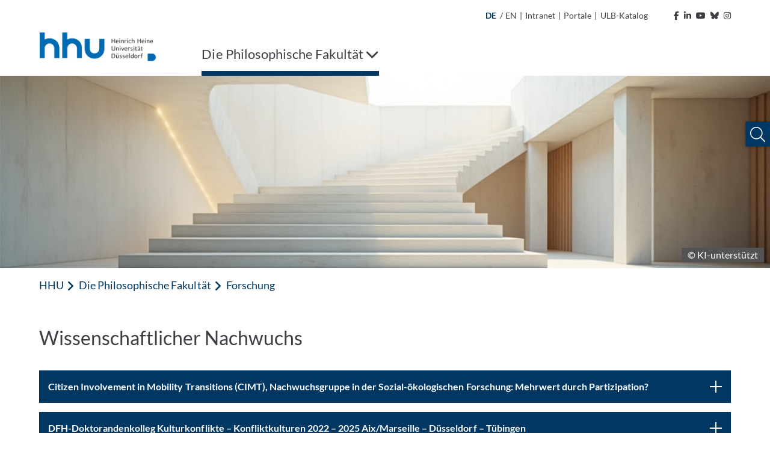

--- FILE ---
content_type: text/html; charset=utf-8
request_url: https://www.philo.hhu.de/forschung/nachwuchs
body_size: 18960
content:
<!DOCTYPE html>
<html lang="de">
<head>

<meta charset="utf-8">
<!-- 
	********************************************************************************
	*                                                                *****  **     *
	*              TYPO3 by in2code.de - Wir leben TYPO3           ******  ****    *
	*                                                               *****  **      *
	* www.in2code.de / info(at)in2code(dot)de / +49 8031 8873983     *****         *
	*                                                                  **          *
	********************************************************************************

	This website is powered by TYPO3 - inspiring people to share!
	TYPO3 is a free open source Content Management Framework initially created by Kasper Skaarhoj and licensed under GNU/GPL.
	TYPO3 is copyright 1998-2026 of Kasper Skaarhoj. Extensions are copyright of their respective owners.
	Information and contribution at https://typo3.org/
-->


<link rel="icon" href="/_assets/a92153751098915699a1afa17e77f864/Frontend/Images/favicons/favicon-32x32.png" type="image/png">
<title>Wissenschaftlicher Nachwuchs</title>
<meta http-equiv="x-ua-compatible" content="IE=edge">
<meta name="generator" content="TYPO3 CMS">
<meta name="description" content="Wissenschaftliche Nachwuchsforschungsprojekte der Philosophischen Fakultät Düsseldorf.">
<meta name="viewport" content="width=device-width, initial-scale=1.0, user-scalable=yes">
<meta name="robots" content="index,follow">
<meta name="twitter:card" content="summary">
<meta name="language" content="de">
<meta name="date" content="2025-05-06">
<meta name="title" content="Wissenschaftlicher Nachwuchs">
<meta name="seiten-id" content="185283">
<meta name="last-modified" content="2025-05-06T10:19:52+02:00">
<meta name="last-generated" content="2026-01-30T06:01:44+01:00">

<link rel="stylesheet" href="/_assets/a92153751098915699a1afa17e77f864/Frontend/Css/bootstrap-grid.min.css?1769179230" media="all">
<link rel="stylesheet" href="/_assets/a92153751098915699a1afa17e77f864/Frontend/Css/bootstrap-reboot.min.css?1769179230" media="all">
<style media="all">
/*<![CDATA[*/
<!-- 
@font-face {
    font-family: "Lato";
    font-style: normal;
    font-weight: 300;
    src: local("Lato Light"), local("Lato-Light"), url('/_assets/a92153751098915699a1afa17e77f864/Frontend/Font/Lato-Light.woff2') format("woff2");
    unicode-range: U+0000-00FF, U+0131, U+0152-0153, U+02BB-02BC, U+02C6, U+02DA, U+02DC, U+2000-206F, U+2074, U+20AC, U+2122, U+2191, U+2193, U+2212, U+2215, U+FEFF, U+FFFD
}

@font-face {
    font-family: "Lato";
    font-style: italic;
    font-weight: 300;
    src: local("Lato Light Italic"), local("Lato-LightItalic"), url('/_assets/a92153751098915699a1afa17e77f864/Frontend/Font/Lato-LightItalic.woff2') format("woff2");
    unicode-range: U+0000-00FF, U+0131, U+0152-0153, U+02BB-02BC, U+02C6, U+02DA, U+02DC, U+2000-206F, U+2074, U+20AC, U+2122, U+2191, U+2193, U+2212, U+2215, U+FEFF, U+FFFD
}

@font-face {
    font-family: "Lato";
    font-style: normal;
    font-weight: 400;
    src: local("Lato Regular"), local("Lato-Regular"), url('/_assets/a92153751098915699a1afa17e77f864/Frontend/Font/Lato-Regular.woff2') format("woff2");
    unicode-range: U+0000-00FF, U+0131, U+0152-0153, U+02BB-02BC, U+02C6, U+02DA, U+02DC, U+2000-206F, U+2074, U+20AC, U+2122, U+2191, U+2193, U+2212, U+2215, U+FEFF, U+FFFD
}

@font-face {
    font-family: "Lato";
    font-style: italic;
    font-weight: 400;
    src: local("Lato Italic"), local("Lato-Italic"), url('/_assets/a92153751098915699a1afa17e77f864/Frontend/Font/Lato-Italic.woff2') format("woff2");
    unicode-range: U+0000-00FF, U+0131, U+0152-0153, U+02BB-02BC, U+02C6, U+02DA, U+02DC, U+2000-206F, U+2074, U+20AC, U+2122, U+2191, U+2193, U+2212, U+2215, U+FEFF, U+FFFD
}

@font-face {
    font-family: "Lato";
    font-style: normal;
    font-weight: 700;
    src: local("Lato Bold"), local("Lato-Bold"), url('/_assets/a92153751098915699a1afa17e77f864/Frontend/Font/Lato-Bold.woff2') format("woff2");
    unicode-range: U+0000-00FF, U+0131, U+0152-0153, U+02BB-02BC, U+02C6, U+02DA, U+02DC, U+2000-206F, U+2074, U+20AC, U+2122, U+2191, U+2193, U+2212, U+2215, U+FEFF, U+FFFD
}

@font-face {
    font-family: "Lato";
    font-style: italic;
    font-weight: 700;
    src: local("Lato Bold Italic"), local("Lato-BoldItalic"), url('/_assets/a92153751098915699a1afa17e77f864/Frontend/Font/Lato-BoldItalic.woff2') format("woff2");
    unicode-range: U+0000-00FF, U+0131, U+0152-0153, U+02BB-02BC, U+02C6, U+02DA, U+02DC, U+2000-206F, U+2074, U+20AC, U+2122, U+2191, U+2193, U+2212, U+2215, U+FEFF, U+FFFD
}

@font-face {
    font-family: "ls_icon";
    src: url('/_assets/a92153751098915699a1afa17e77f864/Frontend/Font/ls_icon.eot?9q85ju');
    src: url('/_assets/a92153751098915699a1afa17e77f864/Frontend/Font/ls_icon.eot?9q85ju#iefix') format("embedded-opentype"), url('/_assets/a92153751098915699a1afa17e77f864/Frontend/Font/ls_icon.ttf?9q85ju') format("truetype"), url('/_assets/a92153751098915699a1afa17e77f864/Frontend/Font/ls_icon.woff?9q85ju') format("woff"), url('/_assets/a92153751098915699a1afa17e77f864/Frontend/Font/ls_icon.svg?9q85ju#ls_icon') format("svg");
    font-weight: normal;
    font-style: normal
}

.frame {
    margin-bottom: 30px
}

.container-fluid {
    padding: 0
}

::selection {
    color: #fff;
    background: #006ab3
}

::-webkit-selection {
    color: #fff;
    background: #006ab3
}

::-moz-selection {
    color: #fff;
    background: #006ab3
}

* {
    letter-spacing: .001rem
}

*.focus {
    outline: 2px solid #a70c0c !important;
    outline-offset: 2px !important
}

body {
    font-family: "Lato", sans-serif;
    font-weight: 400;
    font-size: 1.125rem;
    min-height: 100vh;
    overflow-x: hidden;
    -webkit-font-smoothing: antialiased;
    -moz-osx-font-smoothing: grayscale;
    color: #3d3d43
}

@media (max-width: 767px) {
    body {
        font-size: 1rem
    }
}

body > a.sr-only {
    position: fixed !important;
    top: 0;
    left: 0;
    z-index: 999999
}

img {
    max-width: 100%;
    height: auto
}

a {
    outline: none;
    color: #003863
}

a:hover {
    color: #003863
}

button {
    border-radius: 0;
    border: none;
    outline: none;
    background-color: transparent;
    cursor: pointer
}

button, button:focus {
    outline: none
}

p {
    word-spacing: .016em;
    letter-spacing: .012em
}

p:last-child:last-of-type {
    margin-bottom: 0
}

p.text-left {
    text-align: left
}

p.text-center {
    text-align: center
}

p.text-right {
    text-align: right
}

header {
    word-break: break-word;
    overflow-wrap: break-word
}

h1 {
    font-size: 2.5rem;
    font-weight: 400;
    margin-bottom: 1rem
}

h2 {
    font-size: 2rem;
    font-weight: 400;
    margin-bottom: 1rem
}

h3 {
    font-size: 1.75rem;
    font-weight: 400;
    margin-bottom: 1rem
}

h4 {
    font-size: 1.5rem;
    font-weight: 400;
    margin-bottom: 1rem
}

h5 {
    font-size: 1.375rem;
    font-weight: 400;
    margin-bottom: 1rem
}

h6 {
    font-size: 1.25rem;
    font-weight: 400;
    margin-bottom: 1rem
}

@media (max-width: 767px) {
    h1, h2, h3, h4, h5, h6 {
        margin-bottom: .75rem
    }

    h1 {
        font-size: 2.25rem
    }

    h2 {
        font-size: 1.75rem
    }

    h3 {
        font-size: 1.5rem
    }

    h4 {
        font-size: 1.25rem
    }

    h5 {
        font-size: 1.2rem
    }

    h6 {
        font-size: 1.1rem
    }
}

.hide {
    display: inline-block;
    width: 0;
    height: 0;
    overflow: hidden;
    visibility: hidden;
    opacity: 0
}

#meta {
    max-width: 1180px;
    padding: 0 15px;
    margin: 0 auto;
    text-align: right
}

@media (max-width: 1199px) {
    #meta {
        display: none
    }
}

#meta, #meta a {
    color: #3d3d43;
    font-size: 14px
}

#meta a:hover {
    color: #003863
}

#meta a:hover polygon {
    stroke: #003863
}

#meta a:hover path {
    fill: #003863
}

#meta ul {
    padding: 15px;
    list-style-type: none;
    margin: 0;
    display: inline-block
}

#meta ul li {
    display: inline-block;
    vertical-align: text-bottom
}

#meta ul#metamenu {
    padding-left: 0
}

#meta ul#metamenu li a {
    padding-right: 5px;
    display: inline-block
}

#meta ul#metamenu li a i {
    margin-left: 5px
}

#meta ul#metamenu li a svg {
    width: 16px;
    height: 16px;
    vertical-align: text-bottom;
    margin-left: 1px
}

#meta ul#metamenu li.language {
    margin-right: 2px
}

#meta ul#metamenu li.language.active {
    color: #003863;
    font-weight: bold
}

#meta ul#metamenu li.language a {
    padding-right: 0
}

#meta ul#metamenu li:not(.language) a {
    padding-left: 5px
}

#meta ul#metamenu li:not(.language) a:hover:after {
    color: #003863
}

#meta ul#metamenu li.language + span {
    vertical-align: top
}

#meta ul#socialmedia {
    padding-right: 0
}

#meta ul#socialmedia a {
    padding-left: 5px
}

#header.fixed .header-wrap .desktop-menu > ul > li .overview-wrap {
    width: calc(100% - 30px);
    left: 6px
}

#header.fixed .header-wrap .desktop-menu > ul > li .overview-wrap .overview {
    max-height: calc(100vh - 241px)
}

#header .mobile-menu {
    height: 102px;
    position: relative;
    color: #003863;
    background-color: #fff;
    padding: 15px
}

@media (min-width: 1200px) {
    #header .mobile-menu {
        display: none
    }
}

#header .mobile-menu .left, #header .mobile-menu .left img {
    height: 100%
}

#header .mobile-menu .right {
    position: absolute;
    right: 15px;
    top: 50%;
    transform: translateY(-50%);
    font-size: 30px
}

#header .mobile-menu .right .fa-spinner {
    font-size: 2.75rem;
    margin: 1rem 0;
    animation: rotate 2s linear infinite
}

@keyframes rotate {
    0% {
        transform: rotate(0deg)
    }
    100% {
        transform: rotate(360deg)
    }
}

#header .mobile-menu .right > span {
    position: relative;
    padding-right: 10px;
    float: right
}

#header .mobile-menu .right > span:after {
    content: "";
    display: inline-block;
    border-right: 1px solid #003863;
    height: 30px;
    position: absolute;
    right: 0;
    top: 50%;
    transform: translateY(-50%)
}

#header .mobile-menu .right .burger {
    position: relative;
    float: right;
    height: 30px;
    width: 40px;
    margin-top: 2px;
    margin-left: 10px;
    cursor: pointer;
    transform: rotate(0deg);
    transition: transform .3s ease-in-out
}

#header .mobile-menu .right .burger .sr-close {
    display: none
}

#header .mobile-menu .right .burger.open {
    transform: rotate(90deg)
}

#header .mobile-menu .right .burger.open span:first-of-type {
    top: 50%;
    transform: translate(-50%, -50%) rotate(45deg)
}

#header .mobile-menu .right .burger.open span:nth-of-type(2) {
    opacity: 0;
    height: 0
}

#header .mobile-menu .right .burger.open span:last-of-type {
    top: 50%;
    transform: translate(-50%, -50%) rotate(-45deg)
}

#header .mobile-menu .right .burger.open .sr-open {
    display: none
}

#header .mobile-menu .right .burger.open .sr-close {
    display: inline-block
}

#header .mobile-menu .right .burger span {
    position: absolute;
    left: 50%;
    display: inline-block;
    width: 100%;
    height: 5px;
    background-color: #003863;
    transition: .3s ease-in-out
}

#header .mobile-menu .right .burger span:first-of-type {
    top: 0;
    transform: translateX(-50%)
}

#header .mobile-menu .right .burger span:nth-of-type(2) {
    top: 50%;
    transform: translate(-50%, -50%)
}

#header .mobile-menu .right .burger span:last-of-type {
    top: 100%;
    transform: translate(-50%, -100%)
}

#header .breadcrumb-nav {
    height: 50px;
    background-color: #fff;
    margin: 0 15px;
    text-overflow: ellipsis;
    overflow: hidden;
    color: #003863
}

#header .breadcrumb-nav span {
    line-height: 50px
}

#header .breadcrumb-nav span:first-of-type {
    font-weight: 700
}

#header .breadcrumb-nav span:not(:first-of-type):last-of-type {
    margin-left: 5px
}

#header .breadcrumb-nav span .fa-angle-left {
    font-size: 19px;
    margin-right: 2px;
    vertical-align: text-bottom
}

#header .breadcrumb-nav button {
    color: #003863;
    white-space: nowrap;
    line-height: 50px;
    display: inline-block;
    padding: 0
}

#header .breadcrumb-nav button:hover, #header .breadcrumb-nav button.focus {
    background-color: #003863;
    color: #fff;
    text-decoration: underline
}

#header .breadcrumb-nav button.first {
    font-weight: 700
}

@media (max-width: 767px) {
    #header .breadcrumb-nav span.first:not(.only) {
        display: none
    }

    #header .breadcrumb-nav span.first + .last {
        text-overflow: ellipsis;
        display: block;
        overflow: hidden;
        font-weight: 700
    }
}

#header nav.mobile-navigation {
    background-color: #fff;
    margin-left: 30px;
    position: absolute;
    z-index: 999;
    width: calc(100% - 30px);
    height: calc(100vh - 102px);
    overflow-y: auto;
    left: 0;
    opacity: 1;
    transition: .3s ease-in-out;
    box-shadow: 0 7px 7px -2px rgba(0, 0, 0, .3), 0 -5px 0 0 #fff, -7px 0px 7px -2px rgba(0, 0, 0, .3)
}

@media (min-width: 1200px) {
    #header nav.mobile-navigation {
        display: none
    }
}

#header nav.mobile-navigation *.focus {
    outline: none !important
}

#header nav.mobile-navigation.hidden {
    left: 100%;
    opacity: 0;
    visibility: hidden
}

#header nav.mobile-navigation > ul.navbar-nav {
    position: relative;
    overflow: hidden;
    transition: height .3s ease-in-out
}

#header nav.mobile-navigation > ul.navbar-nav > li ul {
    position: absolute;
    left: 100%;
    top: 0;
    transition: left .3s ease-in-out
}

#header nav.mobile-navigation .breadcrumb-nav:not([data-num="0"]) + ul.navbar-nav > li:not(.open) {
    display: none
}

#header nav.mobile-navigation ul.navbar-nav {
    padding: 0;
    margin: 0;
    list-style: none;
    width: 100%;
    z-index: 1;
    background-color: #fff
}

#header nav.mobile-navigation ul.navbar-nav > li a {
    display: inline-block;
    width: 100%;
    padding: 15px 55px 15px 15px;
    color: #003863;
    background-color: #f1f8fe;
    border-bottom: 1px solid #efefef
}

#header nav.mobile-navigation ul.navbar-nav > li.dropdown .link-wrap button.focus {
    background-color: #003863
}

#header nav.mobile-navigation ul.navbar-nav > li.dropdown .link-wrap button.focus > .fa-chevron-right {
    color: #fff
}

#header nav.mobile-navigation ul.navbar-nav > li .link-wrap:hover a, #header nav.mobile-navigation ul.navbar-nav > li .link-wrap a.focus, #header nav.mobile-navigation ul.navbar-nav > li.active > .link-wrap a {
    color: #fff;
    background-color: #003863;
    border-color: #003863
}

#header nav.mobile-navigation ul.navbar-nav > li .link-wrap:hover a, #header nav.mobile-navigation ul.navbar-nav > li .link-wrap a.focus {
    text-decoration: underline
}

#header nav.mobile-navigation ul.navbar-nav > li .link-wrap a.focus + button i.fa-chevron-right {
    color: #fff
}

#header nav.mobile-navigation ul.navbar-nav > li.current > .link-wrap a {
    color: #fff;
    font-weight: 700;
    background-color: #003863;
    border-color: #003863
}

#header nav.mobile-navigation ul.navbar-nav > li .link-wrap:hover .fa-chevron-right, #header nav.mobile-navigation ul.navbar-nav > li.active > .link-wrap .fa-chevron-right, #header nav.mobile-navigation ul.navbar-nav > li.current > .link-wrap .fa-chevron-right {
    color: #fff !important
}

#header nav.mobile-navigation ul.navbar-nav > li.active > .link-wrap a.focus {
    background-color: #fff;
    color: #003863;
    text-decoration: underline
}

#header nav.mobile-navigation ul.navbar-nav > li.active > .link-wrap a.focus + button i.fa-chevron-right {
    color: #003863 !important
}

#header nav.mobile-navigation ul.navbar-nav > li.active > .link-wrap button.focus {
    background-color: #fff
}

#header nav.mobile-navigation ul.navbar-nav > li.active > .link-wrap button.focus > .fa-chevron-right {
    color: #003863 !important
}

#header nav.mobile-navigation ul.navbar-nav > li.dropdown > .link-wrap {
    position: relative;
    display: inline-block;
    width: 100%
}

#header nav.mobile-navigation ul.navbar-nav > li.dropdown > .link-wrap > button {
    position: absolute;
    top: 0;
    right: 0;
    height: 100%;
    width: 55px
}

#header nav.mobile-navigation ul.navbar-nav > li.dropdown > .link-wrap > button > .fa-chevron-right {
    color: #003863;
    transition: transform .3s ease-in-out
}

#header nav.mobile-navigation ul.navbar-nav > li.dropdown.open > ul.dropdown-menu {
    left: 0
}

#header nav.mobile-navigation ul.navbar-nav li.dropdown.open > span.link-wrap {
    display: none
}

#header nav.mobile-navigation ul.navbar-nav li.dropdown:not(.open) > ul {
    display: none
}

#header nav.mobile-navigation ul.navbar-nav li.dropdown.expanded > ul > li:not(.open) {
    display: none
}

#header nav.mobile-navigation .social-buttons {
    padding: 15px
}

#header nav.mobile-navigation .social-buttons a {
    color: #757575;
    font-size: 30px;
    margin-right: 10px
}

#header nav.mobile-navigation .social-buttons a:hover {
    color: #003863
}

#header nav.mobile-navigation ul.sub-menu {
    padding: 15px;
    list-style: none
}

#header nav.mobile-navigation ul.sub-menu li {
    margin-bottom: 15px
}

#header nav.mobile-navigation ul.sub-menu li a {
    color: #595959
}

#header nav.mobile-navigation ul.sub-menu li a:hover {
    color: #003863
}

#header nav.mobile-navigation ul.sub-menu li.active {
    font-weight: bold;
    color: #003863
}

#header nav.mobile-navigation ul.sub-menu li.active a {
    color: #003863
}

#header nav.mobile-navigation ul.sub-menu li:not(.language) {
    font-size: 0
}

#header nav.mobile-navigation ul.sub-menu li:not(.language) a {
    font-size: 1.125rem
}

#header nav.mobile-navigation ul.sub-menu li.language + span {
    display: none
}

#header nav.mobile-navigation .footer-wrap {
    padding: 15px;
    background-color: #003863
}

#header nav.mobile-navigation ul.footer-menu {
    list-style: none;
    padding: 0
}

#header nav.mobile-navigation ul.footer-menu li {
    margin-bottom: 10px
}

#header nav.mobile-navigation ul.footer-menu li.active {
    text-decoration: underline
}

#header nav.mobile-navigation ul.footer-menu li a {
    color: #fff
}

#header nav.mobile-navigation ul.footer-menu li a:hover {
    text-decoration: underline
}

#header nav.mobile-navigation .copyright {
    color: #003863;
    padding: 15px;
    font-size: 14px
}

#header nav.desktop-menu {
    flex-basis: 90%
}

@media (max-width: 1199px) {
    #header nav.desktop-menu {
        display: none
    }
}

#header nav.desktop-menu .fa-spinner {
    font-size: 2.75rem;
    margin: 1rem 0;
    animation: rotate 2s linear infinite
}

@keyframes rotate {
    0% {
        transform: rotate(0deg)
    }
    100% {
        transform: rotate(360deg)
    }
}

#header nav.desktop-menu > ul {
    width: 100%;
    display: inline-block;
    list-style-type: none;
    padding: 0;
    margin: 0
}

#header nav.desktop-menu > ul > li {
    display: inline-block;
    margin-right: 20px;
}

#header nav.desktop-menu > ul > li ul > li.dropdown:after {
    content: "";
    width: 50px;
    height: 57px;
    position: absolute;
    left: calc(33.3333333% - 15px)
}

@-moz-document url-prefix() {
    #header nav.desktop-menu > ul > li ul > li.dropdown:after {
        transform: translateY(-100%)
    }
}

@media not all and (min-resolution: 0.001dpcm) {
    @supports (-webkit-appearance: none) {
        #header nav.desktop-menu > ul > li ul > li.dropdown:after {
            transform: translateY(-100%)
        }
    }
}

#header nav.desktop-menu > ul > li ul > li:hover > ul.dropdown-menu {
    display: block !important;
    z-index: 2 !important
}

#header nav.desktop-menu > ul > li > .link-wrap button {
    color: #3d3d43;
    padding: 20px 0;
    display: inline-block;
    font-size: 22px;
    text-decoration: none
}

#header nav.desktop-menu > ul > li:last-of-type:not(:first-of-type) {
    float: right;
    margin-right: 0;
    margin-left: 4rem
}

#header nav.desktop-menu > ul > li:last-of-type:not(:first-of-type) .fa-chevron-down {
    margin-left: 15px
}

#header nav.desktop-menu > ul > li:last-of-type:not(:first-of-type).open > .link-wrap > button .fa-chevron-down {
    transform: rotate(180deg)
}

#header nav.desktop-menu > ul > li .overview-wrap {
    display: none;
    width: 100%;
    min-height: 64vh;
    position: absolute;
    left: 0;
    top: 100%;
    z-index: 999;
    padding: 0;
    margin: 0;
    background-color: #f1f8fe;
    box-shadow: 0 10px 5px 5px rgba(0, 0, 0, .1)
}

#header nav.desktop-menu > ul > li .overview-wrap *.focus {
    outline: none !important
}

#header nav.desktop-menu > ul > li .overview-wrap a.main-link {
    color: #003863;
    display: inline-block;
    padding: 11px 15px;
    position: absolute;
    top: 0;
    left: 30px;
    font-size: 18px;
    font-weight: bold
}

#header nav.desktop-menu > ul > li .overview-wrap a.main-link:hover, #header nav.desktop-menu > ul > li .overview-wrap a.main-link.focus {
    color: #fff;
    background-color: #003863
}

#header nav.desktop-menu > ul > li .overview-wrap button.close-menu {
    display: inline-block;
    position: absolute;
    right: 0;
    top: 0;
    padding: 10px;
    font-size: 30px;
    line-height: 20px;
    color: #003863
}

#header nav.desktop-menu > ul > li .overview-wrap button.close-menu:hover, #header nav.desktop-menu > ul > li .overview-wrap button.close-menu:focus {
    color: #fff;
    background-color: #003863
}

#header nav.desktop-menu > ul > li .overview-wrap button.close-menu .fa-times {
    width: 30px;
    height: 30px;
    text-align: center
}

#header nav.desktop-menu > ul > li .overview-wrap .overview {
    margin: 50px 30px 50px 15px;
    display: flex;
    flex-basis: 100%;
    width: 100%;
    overflow-x: hidden;
    min-height: calc(64vh - 100px);
    max-height: calc(100vh - 344px)
}

#header nav.desktop-menu > ul > li .overview-wrap .overview > ul.dropdown-menu {
    position: relative;
    list-style-type: none;
    flex-basis: 100%;
    width: 100%;
    padding-left: 15px;
    margin: 0
}

#header nav.desktop-menu > ul > li .overview-wrap .overview > ul.dropdown-menu[style*="left: -33.3"] > li:not(.open), #header nav.desktop-menu > ul > li .overview-wrap .overview > ul.dropdown-menu[style*="left: -33.3"] > li.open > .link-wrap {
    display: none
}

#header nav.desktop-menu > ul > li .overview-wrap .overview > ul.dropdown-menu[style*="left: -66.6"] > li:not(.open), #header nav.desktop-menu > ul > li .overview-wrap .overview > ul.dropdown-menu[style*="left: -66.6"] > li.open > .link-wrap, #header nav.desktop-menu > ul > li .overview-wrap .overview > ul.dropdown-menu[style*="left: -66.6"] > li.open > ul > li:not(.open), #header nav.desktop-menu > ul > li .overview-wrap .overview > ul.dropdown-menu[style*="left: -66.6"] > li.open > ul > li.open > .link-wrap {
    display: none
}

#header nav.desktop-menu > ul > li .overview-wrap .overview > ul.dropdown-menu > li {
    width: calc(33.3333333% - 20px)
}

#header nav.desktop-menu > ul > li .overview-wrap .overview > ul.dropdown-menu > li .link-wrap {
    position: relative;
    display: inline-block;
    width: 100%
}

#header nav.desktop-menu > ul > li .overview-wrap .overview > ul.dropdown-menu > li .link-wrap a {
    display: inline-block;
    width: 100%;
    padding: 15px 50px 15px 15px;
    color: #003863;
    font-size: 18px
}

#header nav.desktop-menu > ul > li .overview-wrap .overview > ul.dropdown-menu > li .link-wrap a:hover, #header nav.desktop-menu > ul > li .overview-wrap .overview > ul.dropdown-menu > li .link-wrap a.focus {
    text-decoration: underline;
    background-color: #003863;
    color: #fff
}

#header nav.desktop-menu > ul > li .overview-wrap .overview > ul.dropdown-menu > li .link-wrap a[href="#"] {
    cursor: default;
    pointer-events: none
}

#header nav.desktop-menu > ul > li .overview-wrap .overview > ul.dropdown-menu > li .link-wrap a[href="#"]:hover, #header nav.desktop-menu > ul > li .overview-wrap .overview > ul.dropdown-menu > li .link-wrap a[href="#"].focus {
    text-decoration: none
}

#header nav.desktop-menu > ul > li .overview-wrap .overview > ul.dropdown-menu > li .link-wrap .fa-chevron-right {
    position: absolute;
    top: 0;
    right: 0;
    background-color: #f1f8fe;
    color: #003863;
    padding: 18px;
    width: 50px;
    height: 100%;
    text-align: center;
    min-height: 100%;
    border: none;
    outline: none;
    z-index: 1
}

#header nav.desktop-menu > ul > li .overview-wrap .overview > ul.dropdown-menu > li .link-wrap .fa-chevron-right:after {
    content: "";
    position: absolute;
    left: 0;
    top: 50%;
    transform: translateY(-50%);
    width: 1px;
    height: 100%;
    background-color: #fff;
    display: none
}

#header nav.desktop-menu > ul > li .overview-wrap .overview > ul.dropdown-menu > li .link-wrap .fa-chevron-right:before {
    display: inline-block
}

#header nav.desktop-menu > ul > li .overview-wrap .overview > ul.dropdown-menu > li .link-wrap .fa-chevron-right:hover, #header nav.desktop-menu > ul > li .overview-wrap .overview > ul.dropdown-menu > li .link-wrap .fa-chevron-right.focus {
    background-color: #003863;
    color: #fff;
    box-shadow: inset 0 0 0 #003863
}

#header nav.desktop-menu > ul > li .overview-wrap .overview > ul.dropdown-menu > li .link-wrap .fa-chevron-right:hover:after, #header nav.desktop-menu > ul > li .overview-wrap .overview > ul.dropdown-menu > li .link-wrap .fa-chevron-right.focus:after {
    display: none
}

#header nav.desktop-menu > ul > li .overview-wrap .overview > ul.dropdown-menu > li ul {
    display: none;
    list-style-type: none;
    padding-left: 15px;
    margin: 0;
    position: absolute;
    left: calc(33.3333333% + 5px);
    top: 0;
    z-index: 1;
    width: 100%;
    height: 100%;
    box-shadow: inset 2px 0 0 0 #003863;
    background-color: #f1f8fe
}

#header nav.desktop-menu > ul > li .overview-wrap .overview > ul.dropdown-menu > li ul li {
    width: calc(33.3333333% - 20px)
}

#header nav.desktop-menu > ul > li .overview-wrap .overview > ul.dropdown-menu li.open > ul.dropdown-menu {
    display: block
}

#header nav.desktop-menu > ul > li .overview-wrap .overview > ul.dropdown-menu li.open > .link-wrap a {
    background-color: #003863;
    color: #fff
}

#header nav.desktop-menu > ul > li .overview-wrap .overview > ul.dropdown-menu li.open > .link-wrap .fa-chevron-right {
    color: #fff
}

#header nav.desktop-menu > ul > li .overview-wrap .overview > ul.dropdown-menu li.open > .link-wrap .fa-chevron-right:after {
    display: inline-block
}

#header nav.desktop-menu > ul > li .overview-wrap .overview > ul.dropdown-menu li.open > .link-wrap .fa-chevron-right:before {
    transform: rotate(180deg)
}

#header nav.desktop-menu > ul > li .overview-wrap .overview > ul.dropdown-menu li.active > .link-wrap a, #header nav.desktop-menu > ul > li .overview-wrap .overview > ul.dropdown-menu li.active > .link-wrap .fa-chevron-right, #header nav.desktop-menu > ul > li .overview-wrap .overview > ul.dropdown-menu li.open > .link-wrap a, #header nav.desktop-menu > ul > li .overview-wrap .overview > ul.dropdown-menu li.open > .link-wrap .fa-chevron-right {
    background-color: #003863;
    color: #fff
}

#header nav.desktop-menu > ul > li .overview-wrap .overview > ul.dropdown-menu li.active > .link-wrap a:after, #header nav.desktop-menu > ul > li .overview-wrap .overview > ul.dropdown-menu li.active > .link-wrap .fa-chevron-right:after, #header nav.desktop-menu > ul > li .overview-wrap .overview > ul.dropdown-menu li.open > .link-wrap a:after, #header nav.desktop-menu > ul > li .overview-wrap .overview > ul.dropdown-menu li.open > .link-wrap .fa-chevron-right:after {
    display: inline-block
}

#header nav.desktop-menu > ul > li .overview-wrap .overview > ul.dropdown-menu li.active > .link-wrap a:hover, #header nav.desktop-menu > ul > li .overview-wrap .overview > ul.dropdown-menu li.active > .link-wrap a.focus, #header nav.desktop-menu > ul > li .overview-wrap .overview > ul.dropdown-menu li.open > .link-wrap a:hover, #header nav.desktop-menu > ul > li .overview-wrap .overview > ul.dropdown-menu li.open > .link-wrap a.focus {
    background-color: #fff;
    color: #003863
}

#header nav.desktop-menu > ul > li .overview-wrap .overview > ul.dropdown-menu li.active > .link-wrap .fa-chevron-right:hover, #header nav.desktop-menu > ul > li .overview-wrap .overview > ul.dropdown-menu li.active > .link-wrap .fa-chevron-right.focus, #header nav.desktop-menu > ul > li .overview-wrap .overview > ul.dropdown-menu li.open > .link-wrap .fa-chevron-right:hover, #header nav.desktop-menu > ul > li .overview-wrap .overview > ul.dropdown-menu li.open > .link-wrap .fa-chevron-right.focus {
    background-color: #fff;
    color: #003863
}

#header nav.desktop-menu > ul > li .overview-wrap .overview > ul.dropdown-menu li.active > .link-wrap .fa-chevron-right:hover:after, #header nav.desktop-menu > ul > li .overview-wrap .overview > ul.dropdown-menu li.active > .link-wrap .fa-chevron-right.focus:after, #header nav.desktop-menu > ul > li .overview-wrap .overview > ul.dropdown-menu li.open > .link-wrap .fa-chevron-right:hover:after, #header nav.desktop-menu > ul > li .overview-wrap .overview > ul.dropdown-menu li.open > .link-wrap .fa-chevron-right.focus:after {
    display: none
}

#header nav.desktop-menu > ul > li .overview-wrap .overview > ul.dropdown-menu li > .link-wrap a + .fa-chevron-right:before {
    animation: rattle .3s ease-in-out
}

@keyframes rattle {
    0% {
        margin-right: 0
    }
    50% {
        margin-right: -5px
    }
    100% {
        margin-right: 0
    }
}

#header nav.desktop-menu > ul > li.open > .overview-wrap {
    display: flex
}

#header nav.desktop-menu > ul > li.open > .link-wrap button {
    box-shadow: inset 0 -8px 0 0 #003863
}

#header nav.desktop-menu > ul > li:hover > .link-wrap button, #header nav.desktop-menu > ul > li.active > .link-wrap button, #header nav.desktop-menu > ul > li:focus > .link-wrap button {
    box-shadow: inset 0 -8px 0 0 #003863
}

#header nav.desktop-menu > ul li > .link-wrap > button .sr-open {
    display: inline-block
}

#header nav.desktop-menu > ul li > .link-wrap > button .sr-close {
    display: none
}

#header nav.desktop-menu > ul li.open > .link-wrap > button .sr-open {
    display: none
}

#header nav.desktop-menu > ul li.open > .link-wrap > button .sr-close {
    display: inline-block
}

#header {
    max-width: 1180px;
    padding: 0 15px;
    margin: 0 auto 0;
    position: relative;
    background-color: #fff
}

#header .header-wrap {
    position: relative
}

#header .header-wrap .logo {
    margin-bottom: 0;
    height: 57px
}

@media (max-width: 1199px) {
    #header .header-wrap .logo {
        display: none
    }
}

#header .header-wrap .logo a {
    display: inline-block
}

#header .header-wrap .logo img {
    max-height: 54px;
    width: auto;
    transition: max-height .3s ease-in-out
}

#header .header-wrap .logo .right img {
    right: 0
}

#header .header-wrap .logo2 img {
    max-height: 100px;
    width: auto
}

#header.fixed {
    position: fixed;
    z-index: 1000;
    top: 0;
    left: 0;
    width: 100vw;
    max-width: none;
    margin-top: 0;
    padding: 0;
    transition: box-shadow .3s ease-in-out;
    box-shadow: 0 10px 5px -5px rgba(0, 0, 0, .1)
}

#header.fixed .header-wrap {
    max-width: 1180px;
    padding: 0 24px 0 6px;
    margin: 30px auto 0;
    position: relative
}

#header.fixed + #body {
    margin-top: 74px
}

@media (max-width: 1199px) {
    #header {
        position: fixed;
        z-index: 999;
        top: 0;
        left: 0;
        width: 100vw;
        max-width: none;
        margin-top: 0;
        padding: 0;
        box-shadow: 0 0 5px 5px rgba(0, 0, 0, .1)
    }

    #header .header-wrap {
        max-width: 1180px;
        padding: 0 15px 0 0 !important;
        margin: 0 auto !important
    }

    #header + #body {
        margin-top: 102px !important
    }
}

@media (min-width: 1200px) {
    #header .header-wrap {
        display: flex
    }

    #header .header-wrap .logo {
        margin-right: 75px;
        flex-basis: 20%
    }
}
-->
/*]]>*/
</style>

<link rel="stylesheet" href="/typo3temp/assets/css/7015c8c4ac5ff815b57530b221005fc6.css?1769179588" media="all">
<link rel="stylesheet" href="/_assets/a92153751098915699a1afa17e77f864/Frontend/Css/styles.min.css?1769179231" media="all">
<link rel="stylesheet" href="/_assets/a92153751098915699a1afa17e77f864/Frontend/Css/print.min.css?1769179231" media="all">
<link rel="stylesheet" href="/_assets/a92153751098915699a1afa17e77f864/Frontend/Css/video-js.min.css?1769179231" media="all">
<link rel="stylesheet" href="/_assets/a92153751098915699a1afa17e77f864/Frontend/Css/fontawesome/css/all.css?1769179230" media="all">
<link rel="stylesheet" href="/_assets/a92153751098915699a1afa17e77f864/Frontend/Css/fontawesome6/css/all.min.css?1769179231" media="all">
<link rel="stylesheet" href="/_assets/a92153751098915699a1afa17e77f864/Frontend/Css/jquery.fancybox.min.css?1769179231" media="all">


<script src="/_assets/a92153751098915699a1afa17e77f864/Frontend/JavaScript/jquery-3.3.1.min.js?1769179231"></script>
<script src="/_assets/a92153751098915699a1afa17e77f864/Frontend/JavaScript/disclaimer.js?1769179231"></script>
<script src="/_assets/a92153751098915699a1afa17e77f864/Frontend/JavaScript/modernizr-custom.js?1769179231"></script>



<link rel="apple-touch-icon" sizes="180x180" href="EXT:in2template/Resources/Public/Frontend/Images/favicons/apple-touch-icon.png">
       <link rel="icon" type="image/png" sizes="32x32" href="EXT:in2template/Resources/Public/Frontend/Images/favicons/favicon-32x32.png">
       <link rel="icon" type="image/png" sizes="16x16" href="EXT:in2template/Resources/Public/Frontend/Images/favicons/favicon-16x16.png">
       <link rel="mask-icon" href="EXT:in2template/Resources/Public/Frontend/Images/favicons/safari-pinned-tab.svg" color="#006ab3">
<link rel="canonical" href="https://www.philo.hhu.de/forschung/nachwuchs"/>

<link rel="alternate" hreflang="de" href="https://www.philo.hhu.de/forschung/nachwuchs"/>
<link rel="alternate" hreflang="en" href="https://www.philo.hhu.de/en/research-1/junior-researcher"/>
<link rel="alternate" hreflang="x-default" href="https://www.philo.hhu.de/forschung/nachwuchs"/>
</head>
<body data-page-identifier="185283" class="">






<a href="#content" class="sr-only sr-only-focusable">
    Zum Inhalt springen
</a>
<a href="#searchanchor" class="sr-only sr-only-focusable">
    Zur Suche springen
</a>

<div id="page" class="layout1">

    <div id="meta" role="navigation" aria-label="Metanavigation">
        <ul id="metamenu">
            
	<li class="language de active"><span style="text-transform: uppercase">de</span></li><span class="px-1" aria-hidden="true">/</span><li class="language en"><a href="/en/research-1/junior-researcher"><span style="text-transform: uppercase">en</span></a></li>


            
	<li class="">|<a href="https://www.intranet.hhu.de/" title="Intranet">Intranet</a></li><li class="">|<a href="https://portale.hhu.de" title="Portale">Portale</a></li><li class="">|<a href="https://katalog.ulb.hhu.de" title="ULB-Katalog">ULB-Katalog</a></li>


        </ul>

        <ul id="socialmedia">
            
	<li>
		<a href="https://www.facebook.com/HHU.de/" target="_blank" title="">
			<span class="sr-only" lang="en"></span>
			<i class="fab fa-facebook-f" aria-hidden="true"></i>
		</a>
	</li>

	<li>
		<a href="https://www.linkedin.com/school/heinrich-heine-universitat-dusseldorf/" target="_blank" title="">
			<span class="sr-only" lang="en"></span>
			<i class="fab fa-linkedin-in" aria-hidden="true"></i>
		</a>
	</li>

	<li>
		<a href="https://www.youtube.com/channel/UCz78Aka2Ukfo2S5KfXApTiw" target="_blank" title="">
			<span class="sr-only" lang="en"></span>
			<i class="fab fa-youtube" aria-hidden="true"></i>
		</a>
	</li>

	<li>
		<a href="https://bsky.app/profile/hhu.de" target="_blank" title="">
			<span class="sr-only" lang="en"></span>
			<i class="fab fa-bluesky" aria-hidden="true"></i>
		</a>
	</li>

	<li>
		<a href="https://www.instagram.com/hhu_de/" target="_blank" title="">
			<span class="sr-only" lang="en"></span>
			<i class="fab fa-instagram" aria-hidden="true"></i>
		</a>
	</li>


        </ul>
    </div>

    <header id="header">
        <div class="header-wrap">
            <div class="logo">
    <a href="https://www.hhu.de/">
		<img src="/_assets/a92153751098915699a1afa17e77f864/Frontend/Images/hhu_logo.png"
				 alt="Logo Heinrich-Heine-Universität Düsseldorf"/>
	</a>
</div>


            <div class="mobile-menu">
	<div class="left">
        <a href="https://www.hhu.de/">
			<img src="/_assets/a92153751098915699a1afa17e77f864/Frontend/Images/hhu_logo_mobil.png"
					 alt="Logo Heinrich-Heine-Universität Düsseldorf">
		</a>
	</div>
	<div class="right">
		<button type="button" class="burger" aria-expanded="false">
			<div class="sr-only sr-open">
				
			</div>
			<div class="sr-only sr-close">
				
			</div>
			<span></span>
			<span></span>
			<span></span>
		</button>
	</div>
</div>
<nav class="mobile-navigation hidden" aria-label="Mobile Navigation">
	
		<div class="breadcrumb-nav"><span>Willkommen!</span></div>

		<ul class="navbar-nav">
			
				<li class="nav-item active dropdown">
					<span class="link-wrap">
						<a href="/" id="nav-mobile-item-61779" class="nav-link dropdown-toggle">
							<span class="nav-link-text">Die Philosophische Fakultät</span>
						</a>
						<button type="button" aria-haspopup="true" aria-expanded="false"><i class="fa fa-chevron-right" aria-hidden="true"></i><span class="sr-only">Nächste Ebene öffnen</span></button>
					</span>
					
	
		<ul class="navbar-nav dropdown-menu" aria-labelledby="nav-mobile-item-61779">
			
				<li class="nav-item dropdown">
                    <span class="link-wrap">
                        <a href="/fakultaet-1" id="nav-mobile-item-157043" class="nav-link dropdown-toggle">
                            <span class="dropdown-text">Fakultät</span>
											</a>
											<button type="button" aria-haspopup="true" aria-expanded="false"><i class="fa fa-chevron-right" aria-hidden="true"></i><span class="sr-only">Nächste Ebene öffnen</span></button>
                    </span>
					
	
		<ul class="navbar-nav dropdown-menu" aria-labelledby="nav-mobile-item-157043">
			
				<li class="nav-item">
                    <span class="link-wrap">
                        <a href="/schon-da/lehrende/lehr-lern-leitbild" id="nav-mobile-item-166017" class="nav-link">
                            <span class="dropdown-text">Lehr-Lern-Leitbild</span>
											</a>
											
                    </span>
					
	

				</li>
			
				<li class="nav-item dropdown">
                    <span class="link-wrap">
                        <a href="/fakultaet-1/dekanat" id="nav-mobile-item-61780" class="nav-link dropdown-toggle">
                            <span class="dropdown-text">Dekanat</span>
											</a>
											<button type="button" aria-haspopup="true" aria-expanded="false"><i class="fa fa-chevron-right" aria-hidden="true"></i><span class="sr-only">Nächste Ebene öffnen</span></button>
                    </span>
					
	
		<ul class="navbar-nav dropdown-menu" aria-labelledby="nav-mobile-item-61780">
			
				<li class="nav-item">
                    <span class="link-wrap">
                        <a href="/fakultaet-1/dekanat/dekanatsbuero" id="nav-mobile-item-158751" class="nav-link">
                            <span class="dropdown-text">Dekanatsbüro</span>
											</a>
											
                    </span>
					
	

				</li>
			
				<li class="nav-item">
                    <span class="link-wrap">
                        <a href="/fakultaet-1/dekanat/studiendekanat" id="nav-mobile-item-157148" class="nav-link">
                            <span class="dropdown-text">Studiendekanat</span>
											</a>
											
                    </span>
					
	

				</li>
			
				<li class="nav-item">
                    <span class="link-wrap">
                        <a href="/fakultaet-1/dekanat/kontakt-und-anfahrt" id="nav-mobile-item-156125" class="nav-link">
                            <span class="dropdown-text">Kontakt und Anfahrt</span>
											</a>
											
                    </span>
					
	

				</li>
			
				<li class="nav-item">
                    <span class="link-wrap">
                        <a href="/fakultaet-1/dekanat/impressum" id="nav-mobile-item-185300" class="nav-link">
                            <span class="dropdown-text">Impressum</span>
											</a>
											
                    </span>
					
	

				</li>
			
		</ul>
	

				</li>
			
				<li class="nav-item">
                    <span class="link-wrap">
                        <a href="/schon-da/akademische-selbstverwaltung" id="nav-mobile-item-176902" class="nav-link">
                            <span class="dropdown-text">Akademische Selbstverwaltung</span>
											</a>
											
                    </span>
					
	

				</li>
			
				<li class="nav-item">
                    <span class="link-wrap">
                        <a href="https://meyer-struckmann-preis.hhu.de/" id="nav-mobile-item-191071" class="nav-link" target="_blank">
                            <span class="dropdown-text">Meyer-Struckmann-Preis</span>
											</a>
											
                    </span>
					
	

				</li>
			
				<li class="nav-item dropdown">
                    <span class="link-wrap">
                        <a href="/fakultaet-1/wissenschaftskommunikation" id="nav-mobile-item-173843" class="nav-link dropdown-toggle">
                            <span class="dropdown-text">Wissenschaftskommunikation</span>
											</a>
											<button type="button" aria-haspopup="true" aria-expanded="false"><i class="fa fa-chevron-right" aria-hidden="true"></i><span class="sr-only">Nächste Ebene öffnen</span></button>
                    </span>
					
	
		<ul class="navbar-nav dropdown-menu" aria-labelledby="nav-mobile-item-173843">
			
				<li class="nav-item">
                    <span class="link-wrap">
                        <a href="/fakultaet-1/wissenschaftskommunikation/forschungsprojekte" id="nav-mobile-item-178643" class="nav-link">
                            <span class="dropdown-text">Homepageartikel Forschungsprojekte</span>
											</a>
											
                    </span>
					
	

				</li>
			
				<li class="nav-item">
                    <span class="link-wrap">
                        <a href="/fakultaet-1/wissenschaftskommunikation/studierendenprojekte" id="nav-mobile-item-178644" class="nav-link">
                            <span class="dropdown-text">Homepageartikel Studierendenprojekte</span>
											</a>
											
                    </span>
					
	

				</li>
			
				<li class="nav-item">
                    <span class="link-wrap">
                        <a href="/fakultaet-1/wissenschaftskommunikation/auf-einen-kurzen-kaffee-mit" id="nav-mobile-item-178645" class="nav-link">
                            <span class="dropdown-text">Auf einen kurzen Kaffee mit...</span>
											</a>
											
                    </span>
					
	

				</li>
			
				<li class="nav-item">
                    <span class="link-wrap">
                        <a href="/fakultaet-1/wissenschaftskommunikation/preise-und-auszeichnungen" id="nav-mobile-item-178646" class="nav-link">
                            <span class="dropdown-text">Preise und Auszeichnungen</span>
											</a>
											
                    </span>
					
	

				</li>
			
				<li class="nav-item">
                    <span class="link-wrap">
                        <a href="/fakultaet-1/wissenschaftskommunikation/podcast" id="nav-mobile-item-178669" class="nav-link">
                            <span class="dropdown-text">Podcast</span>
											</a>
											
                    </span>
					
	

				</li>
			
				<li class="nav-item">
                    <span class="link-wrap">
                        <a href="https://heinrich-der-slam.phil.hhu.de/" id="nav-mobile-item-180187" class="nav-link">
                            <span class="dropdown-text">HEINRICH - Der Science Slam</span>
											</a>
											
                    </span>
					
	

				</li>
			
		</ul>
	

				</li>
			
				<li class="nav-item">
                    <span class="link-wrap">
                        <a href="https://ikm.phil.hhu.de/" id="nav-mobile-item-169025" class="nav-link">
                            <span class="dropdown-text">IKM</span>
											</a>
											
                    </span>
					
	

				</li>
			
		</ul>
	

				</li>
			
				<li class="nav-item">
                    <span class="link-wrap">
                        <a href="/institute" id="nav-mobile-item-61781" class="nav-link">
                            <span class="dropdown-text">Institute</span>
											</a>
											
                    </span>
					
	

				</li>
			
				<li class="nav-item active">
                    <span class="link-wrap">
                        <a href="/forschung" id="nav-mobile-item-165184" class="nav-link">
                            <span class="dropdown-text">Forschung</span>
											</a>
											
                    </span>
					
	

				</li>
			
				<li class="nav-item dropdown">
                    <span class="link-wrap">
                        <a href="/neugierig" id="nav-mobile-item-156991" class="nav-link dropdown-toggle">
                            <span class="dropdown-text">neugierig?</span>
											</a>
											<button type="button" aria-haspopup="true" aria-expanded="false"><i class="fa fa-chevron-right" aria-hidden="true"></i><span class="sr-only">Nächste Ebene öffnen</span></button>
                    </span>
					
	
		<ul class="navbar-nav dropdown-menu" aria-labelledby="nav-mobile-item-156991">
			
				<li class="nav-item">
                    <span class="link-wrap">
                        <a href="/neugierig/willkommen" id="nav-mobile-item-181360" class="nav-link">
                            <span class="dropdown-text">Willkommen</span>
											</a>
											
                    </span>
					
	

				</li>
			
				<li class="nav-item dropdown">
                    <span class="link-wrap">
                        <a href="/angebote-fuer-schuelerinnen-und-lehrkraefte" id="nav-mobile-item-183574" class="nav-link dropdown-toggle">
                            <span class="dropdown-text">Angebote für Schüler*innen und Lehrkräfte</span>
											</a>
											<button type="button" aria-haspopup="true" aria-expanded="false"><i class="fa fa-chevron-right" aria-hidden="true"></i><span class="sr-only">Nächste Ebene öffnen</span></button>
                    </span>
					
	
		<ul class="navbar-nav dropdown-menu" aria-labelledby="nav-mobile-item-183574">
			
				<li class="nav-item">
                    <span class="link-wrap">
                        <a href="/neugierig/angebote-fuer-schulen" id="nav-mobile-item-183833" class="nav-link">
                            <span class="dropdown-text">Wir kommen an die Schule!</span>
											</a>
											
                    </span>
					
	

				</li>
			
		</ul>
	

				</li>
			
				<li class="nav-item">
                    <span class="link-wrap">
                        <a href="/collegejahr" id="nav-mobile-item-196428" class="nav-link">
                            <span class="dropdown-text">Heinrich-Heine-Collegejahr</span>
											</a>
											
                    </span>
					
	

				</li>
			
				<li class="nav-item dropdown">
                    <span class="link-wrap">
                        <a href="/neugierig/studieninteressierte" id="nav-mobile-item-156995" class="nav-link dropdown-toggle">
                            <span class="dropdown-text">Studieninteressierte</span>
											</a>
											<button type="button" aria-haspopup="true" aria-expanded="false"><i class="fa fa-chevron-right" aria-hidden="true"></i><span class="sr-only">Nächste Ebene öffnen</span></button>
                    </span>
					
	
		<ul class="navbar-nav dropdown-menu" aria-labelledby="nav-mobile-item-156995">
			
				<li class="nav-item">
                    <span class="link-wrap">
                        <a href="/neugierig/studierende/studiengaenge" id="nav-mobile-item-156458" class="nav-link">
                            <span class="dropdown-text">Studiengänge</span>
											</a>
											
                    </span>
					
	

				</li>
			
				<li class="nav-item">
                    <span class="link-wrap">
                        <a href="/schon-da/studierende/profilbildung-dein-weg-in-die-berufliche-zukunft" id="nav-mobile-item-181011" class="nav-link">
                            <span class="dropdown-text">Profilbildung - Dein Weg in die berufliche Zukunft</span>
											</a>
											
                    </span>
					
	

				</li>
			
				<li class="nav-item">
                    <span class="link-wrap">
                        <a href="/neugierig/studierende/berufseinstieg" id="nav-mobile-item-167107" class="nav-link">
                            <span class="dropdown-text">Berufseinstieg</span>
											</a>
											
                    </span>
					
	

				</li>
			
				<li class="nav-item">
                    <span class="link-wrap">
                        <a href="https://www.hhu.de/studium/bewerbung-und-einschreibung" id="nav-mobile-item-166005" class="nav-link">
                            <span class="dropdown-text">Termine &amp; Fristen</span>
											</a>
											
                    </span>
					
	

				</li>
			
		</ul>
	

				</li>
			
				<li class="nav-item dropdown">
                    <span class="link-wrap">
                        <a href="/neugierig/lehrende" id="nav-mobile-item-157042" class="nav-link dropdown-toggle">
                            <span class="dropdown-text">Lehrende</span>
											</a>
											<button type="button" aria-haspopup="true" aria-expanded="false"><i class="fa fa-chevron-right" aria-hidden="true"></i><span class="sr-only">Nächste Ebene öffnen</span></button>
                    </span>
					
	
		<ul class="navbar-nav dropdown-menu" aria-labelledby="nav-mobile-item-157042">
			
				<li class="nav-item">
                    <span class="link-wrap">
                        <a href="/schon-da/lehrende/hochschuldidaktik-und-elearning" id="nav-mobile-item-166012" class="nav-link">
                            <span class="dropdown-text">Hochschuldidaktik &amp; eLearning</span>
											</a>
											
                    </span>
					
	

				</li>
			
				<li class="nav-item">
                    <span class="link-wrap">
                        <a href="/schon-da/lehrende/qualitaetssicherung-und-evaluation" id="nav-mobile-item-166013" class="nav-link">
                            <span class="dropdown-text">Qualitätssicherung &amp; Evaluation</span>
											</a>
											
                    </span>
					
	

				</li>
			
		</ul>
	

				</li>
			
				<li class="nav-item dropdown">
                    <span class="link-wrap">
                        <a href="/neugierig/forschende" id="nav-mobile-item-165157" class="nav-link dropdown-toggle">
                            <span class="dropdown-text">Forschende</span>
											</a>
											<button type="button" aria-haspopup="true" aria-expanded="false"><i class="fa fa-chevron-right" aria-hidden="true"></i><span class="sr-only">Nächste Ebene öffnen</span></button>
                    </span>
					
	
		<ul class="navbar-nav dropdown-menu" aria-labelledby="nav-mobile-item-165157">
			
				<li class="nav-item">
                    <span class="link-wrap">
                        <a href="/forschung" id="nav-mobile-item-166064" class="nav-link">
                            <span class="dropdown-text">Forschungszentren, Verbundprojekte, Graduiertenkollegs</span>
											</a>
											
                    </span>
					
	

				</li>
			
				<li class="nav-item">
                    <span class="link-wrap">
                        <a href="https://www.hhu.de/internationales/internationale-forschende/welcome-center" id="nav-mobile-item-166066" class="nav-link">
                            <span class="dropdown-text">International Researcher</span>
											</a>
											
                    </span>
					
	

				</li>
			
				<li class="nav-item">
                    <span class="link-wrap">
                        <a href="https://www.forschung.hhu.de/forschungsfoerderung-und-services" id="nav-mobile-item-166067" class="nav-link">
                            <span class="dropdown-text">Forschungsförderung</span>
											</a>
											
                    </span>
					
	

				</li>
			
		</ul>
	

				</li>
			
		</ul>
	

				</li>
			
				<li class="nav-item dropdown">
                    <span class="link-wrap">
                        <a href="/collegejahr" id="nav-mobile-item-196298" class="nav-link dropdown-toggle">
                            <span class="dropdown-text">Heinrich-Heine-Collegejahr</span>
											</a>
											<button type="button" aria-haspopup="true" aria-expanded="false"><i class="fa fa-chevron-right" aria-hidden="true"></i><span class="sr-only">Nächste Ebene öffnen</span></button>
                    </span>
					
	
		<ul class="navbar-nav dropdown-menu" aria-labelledby="nav-mobile-item-196298">
			
				<li class="nav-item">
                    <span class="link-wrap">
                        <a href="/collegejahr/struktur-collegejahr" id="nav-mobile-item-196302" class="nav-link">
                            <span class="dropdown-text">Struktur des Collegejahrs</span>
											</a>
											
                    </span>
					
	

				</li>
			
				<li class="nav-item">
                    <span class="link-wrap">
                        <a href="/collegejahr/wichtige-infos-collegejahr" id="nav-mobile-item-196339" class="nav-link">
                            <span class="dropdown-text">Die wichtigsten Informationen</span>
											</a>
											
                    </span>
					
	

				</li>
			
				<li class="nav-item">
                    <span class="link-wrap">
                        <a href="/collegejahr/faq-collegejahr" id="nav-mobile-item-196340" class="nav-link">
                            <span class="dropdown-text">FAQ</span>
											</a>
											
                    </span>
					
	

				</li>
			
		</ul>
	

				</li>
			
				<li class="nav-item dropdown">
                    <span class="link-wrap">
                        <a href="/schon-da" id="nav-mobile-item-157005" class="nav-link dropdown-toggle">
                            <span class="dropdown-text">schon da!</span>
											</a>
											<button type="button" aria-haspopup="true" aria-expanded="false"><i class="fa fa-chevron-right" aria-hidden="true"></i><span class="sr-only">Nächste Ebene öffnen</span></button>
                    </span>
					
	
		<ul class="navbar-nav dropdown-menu" aria-labelledby="nav-mobile-item-157005">
			
				<li class="nav-item dropdown">
                    <span class="link-wrap">
                        <a href="/schon-da/studierende" id="nav-mobile-item-163628" class="nav-link dropdown-toggle">
                            <span class="dropdown-text">Studierende</span>
											</a>
											<button type="button" aria-haspopup="true" aria-expanded="false"><i class="fa fa-chevron-right" aria-hidden="true"></i><span class="sr-only">Nächste Ebene öffnen</span></button>
                    </span>
					
	
		<ul class="navbar-nav dropdown-menu" aria-labelledby="nav-mobile-item-163628">
			
				<li class="nav-item">
                    <span class="link-wrap">
                        <a href="/schon-da/studierende/bn-anmeldung-online" id="nav-mobile-item-185660" class="nav-link">
                            <span class="dropdown-text">BN-Anmeldung online</span>
											</a>
											
                    </span>
					
	

				</li>
			
				<li class="nav-item">
                    <span class="link-wrap">
                        <a href="/schon-da/studierende/profilbildung-dein-weg-in-die-berufliche-zukunft" id="nav-mobile-item-180576" class="nav-link">
                            <span class="dropdown-text">Profilbildung (ehemals FÜW) - Dein Weg in die berufliche Zukunft</span>
											</a>
											
                    </span>
					
	

				</li>
			
				<li class="nav-item">
                    <span class="link-wrap">
                        <a href="/schon-da/studierende/fachstudienberatung" id="nav-mobile-item-160947" class="nav-link">
                            <span class="dropdown-text">Fachstudienberatung</span>
											</a>
											
                    </span>
					
	

				</li>
			
				<li class="nav-item">
                    <span class="link-wrap">
                        <a href="/schon-da/studierende/modulhandbuecher-ba" id="nav-mobile-item-163891" class="nav-link">
                            <span class="dropdown-text">Modulhandbücher BA</span>
											</a>
											
                    </span>
					
	

				</li>
			
				<li class="nav-item">
                    <span class="link-wrap">
                        <a href="/schon-da/studierende/pruefungsordnungen-ba" id="nav-mobile-item-160858" class="nav-link">
                            <span class="dropdown-text">Prüfungsordnungen BA</span>
											</a>
											
                    </span>
					
	

				</li>
			
				<li class="nav-item">
                    <span class="link-wrap">
                        <a href="/schon-da/studierende/modulhandbuecher-ma" id="nav-mobile-item-163950" class="nav-link">
                            <span class="dropdown-text">Modulhandbücher MA</span>
											</a>
											
                    </span>
					
	

				</li>
			
				<li class="nav-item">
                    <span class="link-wrap">
                        <a href="/schon-da/studierende/pruefungsordnungen-ma" id="nav-mobile-item-160860" class="nav-link">
                            <span class="dropdown-text">Prüfungsordnungen MA</span>
											</a>
											
                    </span>
					
	

				</li>
			
				<li class="nav-item">
                    <span class="link-wrap">
                        <a href="/schon-da/studierende/pruefungsanmeldung-online" id="nav-mobile-item-164722" class="nav-link">
                            <span class="dropdown-text">Prüfungsanmeldung online</span>
											</a>
											
                    </span>
					
	

				</li>
			
				<li class="nav-item">
                    <span class="link-wrap">
                        <a href="https://www.philo.hhu.de/fileadmin/redaktion/Fakultaeten/Philosophische_Fakultaet/Dekanat/Dateien_Dekanat/Online_Pruefungen_Fassung_2022-03-22.pdf" id="nav-mobile-item-178534" class="nav-link">
                            <span class="dropdown-text">Online-Prüfungsordnung</span>
											</a>
											
                    </span>
					
	

				</li>
			
		</ul>
	

				</li>
			
				<li class="nav-item dropdown">
                    <span class="link-wrap">
                        <a href="/schon-da/forschende" id="nav-mobile-item-165167" class="nav-link dropdown-toggle">
                            <span class="dropdown-text">Forschende</span>
											</a>
											<button type="button" aria-haspopup="true" aria-expanded="false"><i class="fa fa-chevron-right" aria-hidden="true"></i><span class="sr-only">Nächste Ebene öffnen</span></button>
                    </span>
					
	
		<ul class="navbar-nav dropdown-menu" aria-labelledby="nav-mobile-item-165167">
			
				<li class="nav-item">
                    <span class="link-wrap">
                        <a href="/schon-da/forschende/digital-humanities" id="nav-mobile-item-191557" class="nav-link">
                            <span class="dropdown-text">Digital Humanities</span>
											</a>
											
                    </span>
					
	

				</li>
			
				<li class="nav-item">
                    <span class="link-wrap">
                        <a href="/forschung" id="nav-mobile-item-166086" class="nav-link">
                            <span class="dropdown-text">Forschungszentren, Verbundprojekte, Graduiertenkollegs</span>
											</a>
											
                    </span>
					
	

				</li>
			
				<li class="nav-item">
                    <span class="link-wrap">
                        <a href="https://www.hhu.de/internationales/internationale-forschende/welcome-center" id="nav-mobile-item-166088" class="nav-link">
                            <span class="dropdown-text">International Researcher</span>
											</a>
											
                    </span>
					
	

				</li>
			
				<li class="nav-item">
                    <span class="link-wrap">
                        <a href="https://www.forschung.hhu.de/forschungsfoerderung-und-services" id="nav-mobile-item-166089" class="nav-link">
                            <span class="dropdown-text">Forschungsförderung</span>
											</a>
											
                    </span>
					
	

				</li>
			
		</ul>
	

				</li>
			
				<li class="nav-item dropdown">
                    <span class="link-wrap">
                        <a href="/schon-da/lehrende" id="nav-mobile-item-156428" class="nav-link dropdown-toggle">
                            <span class="dropdown-text">Lehrende</span>
											</a>
											<button type="button" aria-haspopup="true" aria-expanded="false"><i class="fa fa-chevron-right" aria-hidden="true"></i><span class="sr-only">Nächste Ebene öffnen</span></button>
                    </span>
					
	
		<ul class="navbar-nav dropdown-menu" aria-labelledby="nav-mobile-item-156428">
			
				<li class="nav-item">
                    <span class="link-wrap">
                        <a href="/schon-da/forschende/digital-humanities" id="nav-mobile-item-193226" class="nav-link">
                            <span class="dropdown-text">Digital Humanities</span>
											</a>
											
                    </span>
					
	

				</li>
			
				<li class="nav-item">
                    <span class="link-wrap">
                        <a href="/schon-da/lehrende/hochschuldidaktik-und-elearning" id="nav-mobile-item-156942" class="nav-link">
                            <span class="dropdown-text">Hochschuldidaktik und E-Learning</span>
											</a>
											
                    </span>
					
	

				</li>
			
				<li class="nav-item">
                    <span class="link-wrap">
                        <a href="/schon-da/lehrende/qualitaetssicherung-und-evaluation" id="nav-mobile-item-159619" class="nav-link">
                            <span class="dropdown-text">Qualitätssicherung und Evaluation</span>
											</a>
											
                    </span>
					
	

				</li>
			
				<li class="nav-item">
                    <span class="link-wrap">
                        <a href="/schon-da/lehrende/campusmanagement-und-reakkreditierung" id="nav-mobile-item-160958" class="nav-link">
                            <span class="dropdown-text">Campusmanagement und (Re)Akkreditierung</span>
											</a>
											
                    </span>
					
	

				</li>
			
		</ul>
	

				</li>
			
				<li class="nav-item dropdown">
                    <span class="link-wrap">
                        <a href="/schon-da/beschaeftigte" id="nav-mobile-item-165211" class="nav-link dropdown-toggle">
                            <span class="dropdown-text">Beschäftigte</span>
											</a>
											<button type="button" aria-haspopup="true" aria-expanded="false"><i class="fa fa-chevron-right" aria-hidden="true"></i><span class="sr-only">Nächste Ebene öffnen</span></button>
                    </span>
					
	
		<ul class="navbar-nav dropdown-menu" aria-labelledby="nav-mobile-item-165211">
			
				<li class="nav-item">
                    <span class="link-wrap">
                        <a href="https://www.mitarbeiter.hhu.de/mitarbeiter/innen-und-vertretungen/sekretariatsnetz-hhu" id="nav-mobile-item-166101" class="nav-link">
                            <span class="dropdown-text">Sekretariatsnetz</span>
											</a>
											
                    </span>
					
	

				</li>
			
				<li class="nav-item">
                    <span class="link-wrap">
                        <a href="https://www.pr-niwi.hhu.de/" id="nav-mobile-item-166100" class="nav-link">
                            <span class="dropdown-text">Personalrat</span>
											</a>
											
                    </span>
					
	

				</li>
			
		</ul>
	

				</li>
			
				<li class="nav-item dropdown">
                    <span class="link-wrap">
                        <a href="/schon-da/akademische-selbstverwaltung" id="nav-mobile-item-163728" class="nav-link dropdown-toggle">
                            <span class="dropdown-text">Akademische Selbstverwaltung</span>
											</a>
											<button type="button" aria-haspopup="true" aria-expanded="false"><i class="fa fa-chevron-right" aria-hidden="true"></i><span class="sr-only">Nächste Ebene öffnen</span></button>
                    </span>
					
	
		<ul class="navbar-nav dropdown-menu" aria-labelledby="nav-mobile-item-163728">
			
				<li class="nav-item">
                    <span class="link-wrap">
                        <a href="/schon-da/akademische-selbstverwaltung/fakultaetsrat" id="nav-mobile-item-159513" class="nav-link">
                            <span class="dropdown-text">Fakultätsrat</span>
											</a>
											
                    </span>
					
	

				</li>
			
				<li class="nav-item">
                    <span class="link-wrap">
                        <a href="/schon-da/akademische-selbstverwaltung/habilitationsausschuss" id="nav-mobile-item-163733" class="nav-link">
                            <span class="dropdown-text">Habilitationsausschuss</span>
											</a>
											
                    </span>
					
	

				</li>
			
				<li class="nav-item">
                    <span class="link-wrap">
                        <a href="/schon-da/akademische-selbstverwaltung/promotionsausschuss" id="nav-mobile-item-165267" class="nav-link">
                            <span class="dropdown-text">Promotionsausschuss</span>
											</a>
											
                    </span>
					
	

				</li>
			
				<li class="nav-item">
                    <span class="link-wrap">
                        <a href="/schon-da/akademische-selbstverwaltung/gleichstellung" id="nav-mobile-item-161017" class="nav-link">
                            <span class="dropdown-text">Gleichstellung</span>
											</a>
											
                    </span>
					
	

				</li>
			
				<li class="nav-item">
                    <span class="link-wrap">
                        <a href="/schon-da/akademische-selbstverwaltung" id="nav-mobile-item-169050" class="nav-link">
                            <span class="dropdown-text">Weitere Kommissionen, Beauftragte &amp; Vertretungen</span>
											</a>
											
                    </span>
					
	

				</li>
			
				<li class="nav-item">
                    <span class="link-wrap">
                        <a href="/schon-da/akademische-selbstverwaltung/offene-gremienplaetze" id="nav-mobile-item-186949" class="nav-link">
                            <span class="dropdown-text">Offene Gremienplätze</span>
											</a>
											
                    </span>
					
	

				</li>
			
		</ul>
	

				</li>
			
				<li class="nav-item">
                    <span class="link-wrap">
                        <a href="https://wiki.hhu.de/pages/viewpage.action?pageId=346062862" id="nav-mobile-item-185998" class="nav-link">
                            <span class="dropdown-text">Fakultäts-Wiki</span>
											</a>
											
                    </span>
					
	

				</li>
			
		</ul>
	

				</li>
			
				<li class="nav-item dropdown">
                    <span class="link-wrap">
                        <a href="/juniorprofessur-und-habilitation" id="nav-mobile-item-163730" class="nav-link dropdown-toggle">
                            <span class="dropdown-text">Juniorprofessur und Habilitation</span>
											</a>
											<button type="button" aria-haspopup="true" aria-expanded="false"><i class="fa fa-chevron-right" aria-hidden="true"></i><span class="sr-only">Nächste Ebene öffnen</span></button>
                    </span>
					
	
		<ul class="navbar-nav dropdown-menu" aria-labelledby="nav-mobile-item-163730">
			
				<li class="nav-item">
                    <span class="link-wrap">
                        <a href="/juniorprofessur-und-habilitation/juniorprofessur" id="nav-mobile-item-163731" class="nav-link">
                            <span class="dropdown-text">Juniorprofessur</span>
											</a>
											
                    </span>
					
	

				</li>
			
				<li class="nav-item">
                    <span class="link-wrap">
                        <a href="/juniorprofessur-und-habilitation/habilitation" id="nav-mobile-item-163732" class="nav-link">
                            <span class="dropdown-text">Habilitation</span>
											</a>
											
                    </span>
					
	

				</li>
			
		</ul>
	

				</li>
			
				<li class="nav-item dropdown">
                    <span class="link-wrap">
                        <a href="/promotion-1" id="nav-mobile-item-164580" class="nav-link dropdown-toggle">
                            <span class="dropdown-text">Promotion</span>
											</a>
											<button type="button" aria-haspopup="true" aria-expanded="false"><i class="fa fa-chevron-right" aria-hidden="true"></i><span class="sr-only">Nächste Ebene öffnen</span></button>
                    </span>
					
	
		<ul class="navbar-nav dropdown-menu" aria-labelledby="nav-mobile-item-164580">
			
				<li class="nav-item">
                    <span class="link-wrap">
                        <a href="/promotion-1/formulare" id="nav-mobile-item-201387" class="nav-link">
                            <span class="dropdown-text">Formulare</span>
											</a>
											
                    </span>
					
	

				</li>
			
		</ul>
	

				</li>
			
				<li class="nav-item dropdown">
                    <span class="link-wrap">
                        <a href="https://www.philgrad.hhu.de/" id="nav-mobile-item-167397" class="nav-link dropdown-toggle">
                            <span class="dropdown-text">Graduiertenakademie philGRAD</span>
											</a>
											<button type="button" aria-haspopup="true" aria-expanded="false"><i class="fa fa-chevron-right" aria-hidden="true"></i><span class="sr-only">Nächste Ebene öffnen</span></button>
                    </span>
					
	
		<ul class="navbar-nav dropdown-menu" aria-labelledby="nav-mobile-item-167397">
			
				<li class="nav-item">
                    <span class="link-wrap">
                        <a href="https://www.philgrad.hhu.de/beratung-und-coaching" id="nav-mobile-item-167540" class="nav-link">
                            <span class="dropdown-text">Beratungs- und Coachingangebote</span>
											</a>
											
                    </span>
					
	

				</li>
			
				<li class="nav-item">
                    <span class="link-wrap">
                        <a href="https://www.philgrad.hhu.de/workshops" id="nav-mobile-item-167542" class="nav-link">
                            <span class="dropdown-text">Workshopangebote</span>
											</a>
											
                    </span>
					
	

				</li>
			
		</ul>
	

				</li>
			
		</ul>
	

				</li>
			
		</ul>

		<div class="footer-menu-section">
			<div class="social-buttons d-none">
				
						<a href="https://www.facebook.com/HHU.de/" target="_blank" title="">
							<span class="sr-only" lang="en"></span>
							<i class="fab fa-facebook-f" aria-hidden="true"></i>
						</a>
				
						<a href="https://www.linkedin.com/school/heinrich-heine-universitat-dusseldorf/" target="_blank" title="">
							<span class="sr-only" lang="en"></span>
							<i class="fab fa-linkedin-in" aria-hidden="true"></i>
						</a>
				
						<a href="https://www.youtube.com/channel/UCz78Aka2Ukfo2S5KfXApTiw" target="_blank" title="">
							<span class="sr-only" lang="en"></span>
							<i class="fab fa-youtube" aria-hidden="true"></i>
						</a>
				
						<a href="https://bsky.app/profile/hhu.de" target="_blank" title="">
							<span class="sr-only" lang="en"></span>
							<i class="fab fa-bluesky" aria-hidden="true"></i>
						</a>
				
						<a href="https://www.instagram.com/hhu_de/" target="_blank" title="">
							<span class="sr-only" lang="en"></span>
							<i class="fab fa-instagram" aria-hidden="true"></i>
						</a>
				
			</div>

			<ul class="sub-menu">
				
	<li class="language de active"><span style="text-transform: uppercase">de</span></li><span class="px-1" aria-hidden="true">/</span><li class="language en"><a href="/en/research-1/junior-researcher"><span style="text-transform: uppercase">en</span></a></li>


				
	<li class="">|<a href="https://www.intranet.hhu.de/" title="Intranet">Intranet</a></li><li class="">|<a href="https://portale.hhu.de" title="Portale">Portale</a></li><li class="">|<a href="https://katalog.ulb.hhu.de" title="ULB-Katalog">ULB-Katalog</a></li>


			</ul>

			<div class="footer-wrap">
				

			</div>

			<div class="copyright">
				&copy; 2026 Heinrich-Heine-Universität Düsseldorf
			</div>
		</div>
	
</nav>



            <nav class="desktop-menu" aria-label="Desktop Navigation">
	
		<ul class="navbar-nav level-1">
			
				<li class="nav-item active dropdown">
					<span class="link-wrap">
						<button type="button" id="nav-item-61779" class="nav-link dropdown-toggle"  aria-haspopup="true" aria-expanded="false">
							<span class="nav-link-text">Die Philosophische Fakultät</span>
							<i class="fa fa-chevron-down" aria-hidden="true"></i>
						</button>
					</span>
					<div class="overview-wrap">
						<button type="button" class="close-menu" title="Menü schließen"><span class="sr-only">Menü schließen</span><i class="fal fa-times" aria-hidden="true"></i></button>
						<a class="main-link" href="/">Zur Übersichtsseite Die Philosophische Fakultät</a>

						<div class="overview">
							
	
		<ul class="navbar-nav level-1 dropdown-menu" aria-labelledby="nav-item-61779">
			
				<li class="nav-item dropdown">
                    <span class="link-wrap">
                        <a href="/fakultaet-1" class="nav-link dropdown-toggle">
                            <span class="dropdown-text">Fakultät</span>
                        </a>
                        <button type="button" class="fa fa-chevron-right" id="nav-item-157043" aria-haspopup="true" aria-expanded="false"><span class="sr-only sr-open">Nächste Ebene öffnen</span><span class="sr-only sr-close">Nächste Ebene schließen</span></button>
                    </span>
					
	
		<ul class="navbar-nav level- dropdown-menu" aria-labelledby="nav-item-157043">
			
				<li class="nav-item">
                    <span class="link-wrap">
                        <a href="/schon-da/lehrende/lehr-lern-leitbild" class="nav-link">
                            <span class="dropdown-text">Lehr-Lern-Leitbild</span>
                        </a>
                        
                    </span>
					
	

				</li>
			
				<li class="nav-item dropdown">
                    <span class="link-wrap">
                        <a href="/fakultaet-1/dekanat" class="nav-link dropdown-toggle">
                            <span class="dropdown-text">Dekanat</span>
                        </a>
                        <button type="button" class="fa fa-chevron-right" id="nav-item-61780" aria-haspopup="true" aria-expanded="false"><span class="sr-only sr-open">Nächste Ebene öffnen</span><span class="sr-only sr-close">Nächste Ebene schließen</span></button>
                    </span>
					
	
		<ul class="navbar-nav level- dropdown-menu" aria-labelledby="nav-item-61780">
			
				<li class="nav-item">
                    <span class="link-wrap">
                        <a href="/fakultaet-1/dekanat/dekanatsbuero" class="nav-link">
                            <span class="dropdown-text">Dekanatsbüro</span>
                        </a>
                        
                    </span>
					
	

				</li>
			
				<li class="nav-item">
                    <span class="link-wrap">
                        <a href="/fakultaet-1/dekanat/studiendekanat" class="nav-link">
                            <span class="dropdown-text">Studiendekanat</span>
                        </a>
                        
                    </span>
					
	

				</li>
			
				<li class="nav-item">
                    <span class="link-wrap">
                        <a href="/fakultaet-1/dekanat/kontakt-und-anfahrt" class="nav-link">
                            <span class="dropdown-text">Kontakt und Anfahrt</span>
                        </a>
                        
                    </span>
					
	

				</li>
			
				<li class="nav-item">
                    <span class="link-wrap">
                        <a href="/fakultaet-1/dekanat/impressum" class="nav-link">
                            <span class="dropdown-text">Impressum</span>
                        </a>
                        
                    </span>
					
	

				</li>
			
		</ul>
	

				</li>
			
				<li class="nav-item">
                    <span class="link-wrap">
                        <a href="/schon-da/akademische-selbstverwaltung" class="nav-link">
                            <span class="dropdown-text">Akademische Selbstverwaltung</span>
                        </a>
                        
                    </span>
					
	

				</li>
			
				<li class="nav-item">
                    <span class="link-wrap">
                        <a href="https://meyer-struckmann-preis.hhu.de/" class="nav-link" target="_blank">
                            <span class="dropdown-text">Meyer-Struckmann-Preis</span>
                        </a>
                        
                    </span>
					
	

				</li>
			
				<li class="nav-item dropdown">
                    <span class="link-wrap">
                        <a href="/fakultaet-1/wissenschaftskommunikation" class="nav-link dropdown-toggle">
                            <span class="dropdown-text">Wissenschaftskommunikation</span>
                        </a>
                        <button type="button" class="fa fa-chevron-right" id="nav-item-173843" aria-haspopup="true" aria-expanded="false"><span class="sr-only sr-open">Nächste Ebene öffnen</span><span class="sr-only sr-close">Nächste Ebene schließen</span></button>
                    </span>
					
	
		<ul class="navbar-nav level- dropdown-menu" aria-labelledby="nav-item-173843">
			
				<li class="nav-item">
                    <span class="link-wrap">
                        <a href="/fakultaet-1/wissenschaftskommunikation/forschungsprojekte" class="nav-link">
                            <span class="dropdown-text">Homepageartikel Forschungsprojekte</span>
                        </a>
                        
                    </span>
					
	

				</li>
			
				<li class="nav-item">
                    <span class="link-wrap">
                        <a href="/fakultaet-1/wissenschaftskommunikation/studierendenprojekte" class="nav-link">
                            <span class="dropdown-text">Homepageartikel Studierendenprojekte</span>
                        </a>
                        
                    </span>
					
	

				</li>
			
				<li class="nav-item">
                    <span class="link-wrap">
                        <a href="/fakultaet-1/wissenschaftskommunikation/auf-einen-kurzen-kaffee-mit" class="nav-link">
                            <span class="dropdown-text">Auf einen kurzen Kaffee mit...</span>
                        </a>
                        
                    </span>
					
	

				</li>
			
				<li class="nav-item">
                    <span class="link-wrap">
                        <a href="/fakultaet-1/wissenschaftskommunikation/preise-und-auszeichnungen" class="nav-link">
                            <span class="dropdown-text">Preise und Auszeichnungen</span>
                        </a>
                        
                    </span>
					
	

				</li>
			
				<li class="nav-item">
                    <span class="link-wrap">
                        <a href="/fakultaet-1/wissenschaftskommunikation/podcast" class="nav-link">
                            <span class="dropdown-text">Podcast</span>
                        </a>
                        
                    </span>
					
	

				</li>
			
				<li class="nav-item">
                    <span class="link-wrap">
                        <a href="https://heinrich-der-slam.phil.hhu.de/" class="nav-link">
                            <span class="dropdown-text">HEINRICH - Der Science Slam</span>
                        </a>
                        
                    </span>
					
	

				</li>
			
		</ul>
	

				</li>
			
				<li class="nav-item">
                    <span class="link-wrap">
                        <a href="https://ikm.phil.hhu.de/" class="nav-link">
                            <span class="dropdown-text">IKM</span>
                        </a>
                        
                    </span>
					
	

				</li>
			
		</ul>
	

				</li>
			
				<li class="nav-item">
                    <span class="link-wrap">
                        <a href="/institute" class="nav-link">
                            <span class="dropdown-text">Institute</span>
                        </a>
                        
                    </span>
					
	

				</li>
			
				<li class="nav-item active">
                    <span class="link-wrap">
                        <a href="/forschung" class="nav-link">
                            <span class="dropdown-text">Forschung</span>
                        </a>
                        
                    </span>
					
	

				</li>
			
				<li class="nav-item dropdown">
                    <span class="link-wrap">
                        <a href="/neugierig" class="nav-link dropdown-toggle">
                            <span class="dropdown-text">neugierig?</span>
                        </a>
                        <button type="button" class="fa fa-chevron-right" id="nav-item-156991" aria-haspopup="true" aria-expanded="false"><span class="sr-only sr-open">Nächste Ebene öffnen</span><span class="sr-only sr-close">Nächste Ebene schließen</span></button>
                    </span>
					
	
		<ul class="navbar-nav level- dropdown-menu" aria-labelledby="nav-item-156991">
			
				<li class="nav-item">
                    <span class="link-wrap">
                        <a href="/neugierig/willkommen" class="nav-link">
                            <span class="dropdown-text">Willkommen</span>
                        </a>
                        
                    </span>
					
	

				</li>
			
				<li class="nav-item dropdown">
                    <span class="link-wrap">
                        <a href="/angebote-fuer-schuelerinnen-und-lehrkraefte" class="nav-link dropdown-toggle">
                            <span class="dropdown-text">Angebote für Schüler*innen und Lehrkräfte</span>
                        </a>
                        <button type="button" class="fa fa-chevron-right" id="nav-item-183574" aria-haspopup="true" aria-expanded="false"><span class="sr-only sr-open">Nächste Ebene öffnen</span><span class="sr-only sr-close">Nächste Ebene schließen</span></button>
                    </span>
					
	
		<ul class="navbar-nav level- dropdown-menu" aria-labelledby="nav-item-183574">
			
				<li class="nav-item">
                    <span class="link-wrap">
                        <a href="/neugierig/angebote-fuer-schulen" class="nav-link">
                            <span class="dropdown-text">Wir kommen an die Schule!</span>
                        </a>
                        
                    </span>
					
	

				</li>
			
		</ul>
	

				</li>
			
				<li class="nav-item">
                    <span class="link-wrap">
                        <a href="/collegejahr" class="nav-link">
                            <span class="dropdown-text">Heinrich-Heine-Collegejahr</span>
                        </a>
                        
                    </span>
					
	

				</li>
			
				<li class="nav-item dropdown">
                    <span class="link-wrap">
                        <a href="/neugierig/studieninteressierte" class="nav-link dropdown-toggle">
                            <span class="dropdown-text">Studieninteressierte</span>
                        </a>
                        <button type="button" class="fa fa-chevron-right" id="nav-item-156995" aria-haspopup="true" aria-expanded="false"><span class="sr-only sr-open">Nächste Ebene öffnen</span><span class="sr-only sr-close">Nächste Ebene schließen</span></button>
                    </span>
					
	
		<ul class="navbar-nav level- dropdown-menu" aria-labelledby="nav-item-156995">
			
				<li class="nav-item">
                    <span class="link-wrap">
                        <a href="/neugierig/studierende/studiengaenge" class="nav-link">
                            <span class="dropdown-text">Studiengänge</span>
                        </a>
                        
                    </span>
					
	

				</li>
			
				<li class="nav-item">
                    <span class="link-wrap">
                        <a href="/schon-da/studierende/profilbildung-dein-weg-in-die-berufliche-zukunft" class="nav-link">
                            <span class="dropdown-text">Profilbildung - Dein Weg in die berufliche Zukunft</span>
                        </a>
                        
                    </span>
					
	

				</li>
			
				<li class="nav-item">
                    <span class="link-wrap">
                        <a href="/neugierig/studierende/berufseinstieg" class="nav-link">
                            <span class="dropdown-text">Berufseinstieg</span>
                        </a>
                        
                    </span>
					
	

				</li>
			
				<li class="nav-item">
                    <span class="link-wrap">
                        <a href="https://www.hhu.de/studium/bewerbung-und-einschreibung" class="nav-link">
                            <span class="dropdown-text">Termine &amp; Fristen</span>
                        </a>
                        
                    </span>
					
	

				</li>
			
		</ul>
	

				</li>
			
				<li class="nav-item dropdown">
                    <span class="link-wrap">
                        <a href="/neugierig/lehrende" class="nav-link dropdown-toggle">
                            <span class="dropdown-text">Lehrende</span>
                        </a>
                        <button type="button" class="fa fa-chevron-right" id="nav-item-157042" aria-haspopup="true" aria-expanded="false"><span class="sr-only sr-open">Nächste Ebene öffnen</span><span class="sr-only sr-close">Nächste Ebene schließen</span></button>
                    </span>
					
	
		<ul class="navbar-nav level- dropdown-menu" aria-labelledby="nav-item-157042">
			
				<li class="nav-item">
                    <span class="link-wrap">
                        <a href="/schon-da/lehrende/hochschuldidaktik-und-elearning" class="nav-link">
                            <span class="dropdown-text">Hochschuldidaktik &amp; eLearning</span>
                        </a>
                        
                    </span>
					
	

				</li>
			
				<li class="nav-item">
                    <span class="link-wrap">
                        <a href="/schon-da/lehrende/qualitaetssicherung-und-evaluation" class="nav-link">
                            <span class="dropdown-text">Qualitätssicherung &amp; Evaluation</span>
                        </a>
                        
                    </span>
					
	

				</li>
			
		</ul>
	

				</li>
			
				<li class="nav-item dropdown">
                    <span class="link-wrap">
                        <a href="/neugierig/forschende" class="nav-link dropdown-toggle">
                            <span class="dropdown-text">Forschende</span>
                        </a>
                        <button type="button" class="fa fa-chevron-right" id="nav-item-165157" aria-haspopup="true" aria-expanded="false"><span class="sr-only sr-open">Nächste Ebene öffnen</span><span class="sr-only sr-close">Nächste Ebene schließen</span></button>
                    </span>
					
	
		<ul class="navbar-nav level- dropdown-menu" aria-labelledby="nav-item-165157">
			
				<li class="nav-item">
                    <span class="link-wrap">
                        <a href="/forschung" class="nav-link">
                            <span class="dropdown-text">Forschungszentren, Verbundprojekte, Graduiertenkollegs</span>
                        </a>
                        
                    </span>
					
	

				</li>
			
				<li class="nav-item">
                    <span class="link-wrap">
                        <a href="https://www.hhu.de/internationales/internationale-forschende/welcome-center" class="nav-link">
                            <span class="dropdown-text">International Researcher</span>
                        </a>
                        
                    </span>
					
	

				</li>
			
				<li class="nav-item">
                    <span class="link-wrap">
                        <a href="https://www.forschung.hhu.de/forschungsfoerderung-und-services" class="nav-link">
                            <span class="dropdown-text">Forschungsförderung</span>
                        </a>
                        
                    </span>
					
	

				</li>
			
		</ul>
	

				</li>
			
		</ul>
	

				</li>
			
				<li class="nav-item dropdown">
                    <span class="link-wrap">
                        <a href="/collegejahr" class="nav-link dropdown-toggle">
                            <span class="dropdown-text">Heinrich-Heine-Collegejahr</span>
                        </a>
                        <button type="button" class="fa fa-chevron-right" id="nav-item-196298" aria-haspopup="true" aria-expanded="false"><span class="sr-only sr-open">Nächste Ebene öffnen</span><span class="sr-only sr-close">Nächste Ebene schließen</span></button>
                    </span>
					
	
		<ul class="navbar-nav level- dropdown-menu" aria-labelledby="nav-item-196298">
			
				<li class="nav-item">
                    <span class="link-wrap">
                        <a href="/collegejahr/struktur-collegejahr" class="nav-link">
                            <span class="dropdown-text">Struktur des Collegejahrs</span>
                        </a>
                        
                    </span>
					
	

				</li>
			
				<li class="nav-item">
                    <span class="link-wrap">
                        <a href="/collegejahr/wichtige-infos-collegejahr" class="nav-link">
                            <span class="dropdown-text">Die wichtigsten Informationen</span>
                        </a>
                        
                    </span>
					
	

				</li>
			
				<li class="nav-item">
                    <span class="link-wrap">
                        <a href="/collegejahr/faq-collegejahr" class="nav-link">
                            <span class="dropdown-text">FAQ</span>
                        </a>
                        
                    </span>
					
	

				</li>
			
		</ul>
	

				</li>
			
				<li class="nav-item dropdown">
                    <span class="link-wrap">
                        <a href="/schon-da" class="nav-link dropdown-toggle">
                            <span class="dropdown-text">schon da!</span>
                        </a>
                        <button type="button" class="fa fa-chevron-right" id="nav-item-157005" aria-haspopup="true" aria-expanded="false"><span class="sr-only sr-open">Nächste Ebene öffnen</span><span class="sr-only sr-close">Nächste Ebene schließen</span></button>
                    </span>
					
	
		<ul class="navbar-nav level- dropdown-menu" aria-labelledby="nav-item-157005">
			
				<li class="nav-item dropdown">
                    <span class="link-wrap">
                        <a href="/schon-da/studierende" class="nav-link dropdown-toggle">
                            <span class="dropdown-text">Studierende</span>
                        </a>
                        <button type="button" class="fa fa-chevron-right" id="nav-item-163628" aria-haspopup="true" aria-expanded="false"><span class="sr-only sr-open">Nächste Ebene öffnen</span><span class="sr-only sr-close">Nächste Ebene schließen</span></button>
                    </span>
					
	
		<ul class="navbar-nav level- dropdown-menu" aria-labelledby="nav-item-163628">
			
				<li class="nav-item">
                    <span class="link-wrap">
                        <a href="/schon-da/studierende/bn-anmeldung-online" class="nav-link">
                            <span class="dropdown-text">BN-Anmeldung online</span>
                        </a>
                        
                    </span>
					
	

				</li>
			
				<li class="nav-item">
                    <span class="link-wrap">
                        <a href="/schon-da/studierende/profilbildung-dein-weg-in-die-berufliche-zukunft" class="nav-link">
                            <span class="dropdown-text">Profilbildung (ehemals FÜW) - Dein Weg in die berufliche Zukunft</span>
                        </a>
                        
                    </span>
					
	

				</li>
			
				<li class="nav-item">
                    <span class="link-wrap">
                        <a href="/schon-da/studierende/fachstudienberatung" class="nav-link">
                            <span class="dropdown-text">Fachstudienberatung</span>
                        </a>
                        
                    </span>
					
	

				</li>
			
				<li class="nav-item">
                    <span class="link-wrap">
                        <a href="/schon-da/studierende/modulhandbuecher-ba" class="nav-link">
                            <span class="dropdown-text">Modulhandbücher BA</span>
                        </a>
                        
                    </span>
					
	

				</li>
			
				<li class="nav-item">
                    <span class="link-wrap">
                        <a href="/schon-da/studierende/pruefungsordnungen-ba" class="nav-link">
                            <span class="dropdown-text">Prüfungsordnungen BA</span>
                        </a>
                        
                    </span>
					
	

				</li>
			
				<li class="nav-item">
                    <span class="link-wrap">
                        <a href="/schon-da/studierende/modulhandbuecher-ma" class="nav-link">
                            <span class="dropdown-text">Modulhandbücher MA</span>
                        </a>
                        
                    </span>
					
	

				</li>
			
				<li class="nav-item">
                    <span class="link-wrap">
                        <a href="/schon-da/studierende/pruefungsordnungen-ma" class="nav-link">
                            <span class="dropdown-text">Prüfungsordnungen MA</span>
                        </a>
                        
                    </span>
					
	

				</li>
			
				<li class="nav-item">
                    <span class="link-wrap">
                        <a href="/schon-da/studierende/pruefungsanmeldung-online" class="nav-link">
                            <span class="dropdown-text">Prüfungsanmeldung online</span>
                        </a>
                        
                    </span>
					
	

				</li>
			
				<li class="nav-item">
                    <span class="link-wrap">
                        <a href="https://www.philo.hhu.de/fileadmin/redaktion/Fakultaeten/Philosophische_Fakultaet/Dekanat/Dateien_Dekanat/Online_Pruefungen_Fassung_2022-03-22.pdf" class="nav-link">
                            <span class="dropdown-text">Online-Prüfungsordnung</span>
                        </a>
                        
                    </span>
					
	

				</li>
			
		</ul>
	

				</li>
			
				<li class="nav-item dropdown">
                    <span class="link-wrap">
                        <a href="/schon-da/forschende" class="nav-link dropdown-toggle">
                            <span class="dropdown-text">Forschende</span>
                        </a>
                        <button type="button" class="fa fa-chevron-right" id="nav-item-165167" aria-haspopup="true" aria-expanded="false"><span class="sr-only sr-open">Nächste Ebene öffnen</span><span class="sr-only sr-close">Nächste Ebene schließen</span></button>
                    </span>
					
	
		<ul class="navbar-nav level- dropdown-menu" aria-labelledby="nav-item-165167">
			
				<li class="nav-item">
                    <span class="link-wrap">
                        <a href="/schon-da/forschende/digital-humanities" class="nav-link">
                            <span class="dropdown-text">Digital Humanities</span>
                        </a>
                        
                    </span>
					
	

				</li>
			
				<li class="nav-item">
                    <span class="link-wrap">
                        <a href="/forschung" class="nav-link">
                            <span class="dropdown-text">Forschungszentren, Verbundprojekte, Graduiertenkollegs</span>
                        </a>
                        
                    </span>
					
	

				</li>
			
				<li class="nav-item">
                    <span class="link-wrap">
                        <a href="https://www.hhu.de/internationales/internationale-forschende/welcome-center" class="nav-link">
                            <span class="dropdown-text">International Researcher</span>
                        </a>
                        
                    </span>
					
	

				</li>
			
				<li class="nav-item">
                    <span class="link-wrap">
                        <a href="https://www.forschung.hhu.de/forschungsfoerderung-und-services" class="nav-link">
                            <span class="dropdown-text">Forschungsförderung</span>
                        </a>
                        
                    </span>
					
	

				</li>
			
		</ul>
	

				</li>
			
				<li class="nav-item dropdown">
                    <span class="link-wrap">
                        <a href="/schon-da/lehrende" class="nav-link dropdown-toggle">
                            <span class="dropdown-text">Lehrende</span>
                        </a>
                        <button type="button" class="fa fa-chevron-right" id="nav-item-156428" aria-haspopup="true" aria-expanded="false"><span class="sr-only sr-open">Nächste Ebene öffnen</span><span class="sr-only sr-close">Nächste Ebene schließen</span></button>
                    </span>
					
	
		<ul class="navbar-nav level- dropdown-menu" aria-labelledby="nav-item-156428">
			
				<li class="nav-item">
                    <span class="link-wrap">
                        <a href="/schon-da/forschende/digital-humanities" class="nav-link">
                            <span class="dropdown-text">Digital Humanities</span>
                        </a>
                        
                    </span>
					
	

				</li>
			
				<li class="nav-item">
                    <span class="link-wrap">
                        <a href="/schon-da/lehrende/hochschuldidaktik-und-elearning" class="nav-link">
                            <span class="dropdown-text">Hochschuldidaktik und E-Learning</span>
                        </a>
                        
                    </span>
					
	

				</li>
			
				<li class="nav-item">
                    <span class="link-wrap">
                        <a href="/schon-da/lehrende/qualitaetssicherung-und-evaluation" class="nav-link">
                            <span class="dropdown-text">Qualitätssicherung und Evaluation</span>
                        </a>
                        
                    </span>
					
	

				</li>
			
				<li class="nav-item">
                    <span class="link-wrap">
                        <a href="/schon-da/lehrende/campusmanagement-und-reakkreditierung" class="nav-link">
                            <span class="dropdown-text">Campusmanagement und (Re)Akkreditierung</span>
                        </a>
                        
                    </span>
					
	

				</li>
			
		</ul>
	

				</li>
			
				<li class="nav-item dropdown">
                    <span class="link-wrap">
                        <a href="/schon-da/beschaeftigte" class="nav-link dropdown-toggle">
                            <span class="dropdown-text">Beschäftigte</span>
                        </a>
                        <button type="button" class="fa fa-chevron-right" id="nav-item-165211" aria-haspopup="true" aria-expanded="false"><span class="sr-only sr-open">Nächste Ebene öffnen</span><span class="sr-only sr-close">Nächste Ebene schließen</span></button>
                    </span>
					
	
		<ul class="navbar-nav level- dropdown-menu" aria-labelledby="nav-item-165211">
			
				<li class="nav-item">
                    <span class="link-wrap">
                        <a href="https://www.mitarbeiter.hhu.de/mitarbeiter/innen-und-vertretungen/sekretariatsnetz-hhu" class="nav-link">
                            <span class="dropdown-text">Sekretariatsnetz</span>
                        </a>
                        
                    </span>
					
	

				</li>
			
				<li class="nav-item">
                    <span class="link-wrap">
                        <a href="https://www.pr-niwi.hhu.de/" class="nav-link">
                            <span class="dropdown-text">Personalrat</span>
                        </a>
                        
                    </span>
					
	

				</li>
			
		</ul>
	

				</li>
			
				<li class="nav-item dropdown">
                    <span class="link-wrap">
                        <a href="/schon-da/akademische-selbstverwaltung" class="nav-link dropdown-toggle">
                            <span class="dropdown-text">Akademische Selbstverwaltung</span>
                        </a>
                        <button type="button" class="fa fa-chevron-right" id="nav-item-163728" aria-haspopup="true" aria-expanded="false"><span class="sr-only sr-open">Nächste Ebene öffnen</span><span class="sr-only sr-close">Nächste Ebene schließen</span></button>
                    </span>
					
	
		<ul class="navbar-nav level- dropdown-menu" aria-labelledby="nav-item-163728">
			
				<li class="nav-item">
                    <span class="link-wrap">
                        <a href="/schon-da/akademische-selbstverwaltung/fakultaetsrat" class="nav-link">
                            <span class="dropdown-text">Fakultätsrat</span>
                        </a>
                        
                    </span>
					
	

				</li>
			
				<li class="nav-item">
                    <span class="link-wrap">
                        <a href="/schon-da/akademische-selbstverwaltung/habilitationsausschuss" class="nav-link">
                            <span class="dropdown-text">Habilitationsausschuss</span>
                        </a>
                        
                    </span>
					
	

				</li>
			
				<li class="nav-item">
                    <span class="link-wrap">
                        <a href="/schon-da/akademische-selbstverwaltung/promotionsausschuss" class="nav-link">
                            <span class="dropdown-text">Promotionsausschuss</span>
                        </a>
                        
                    </span>
					
	

				</li>
			
				<li class="nav-item">
                    <span class="link-wrap">
                        <a href="/schon-da/akademische-selbstverwaltung/gleichstellung" class="nav-link">
                            <span class="dropdown-text">Gleichstellung</span>
                        </a>
                        
                    </span>
					
	

				</li>
			
				<li class="nav-item">
                    <span class="link-wrap">
                        <a href="/schon-da/akademische-selbstverwaltung" class="nav-link">
                            <span class="dropdown-text">Weitere Kommissionen, Beauftragte &amp; Vertretungen</span>
                        </a>
                        
                    </span>
					
	

				</li>
			
				<li class="nav-item">
                    <span class="link-wrap">
                        <a href="/schon-da/akademische-selbstverwaltung/offene-gremienplaetze" class="nav-link">
                            <span class="dropdown-text">Offene Gremienplätze</span>
                        </a>
                        
                    </span>
					
	

				</li>
			
		</ul>
	

				</li>
			
				<li class="nav-item">
                    <span class="link-wrap">
                        <a href="https://wiki.hhu.de/pages/viewpage.action?pageId=346062862" class="nav-link">
                            <span class="dropdown-text">Fakultäts-Wiki</span>
                        </a>
                        
                    </span>
					
	

				</li>
			
		</ul>
	

				</li>
			
				<li class="nav-item dropdown">
                    <span class="link-wrap">
                        <a href="/juniorprofessur-und-habilitation" class="nav-link dropdown-toggle">
                            <span class="dropdown-text">Juniorprofessur und Habilitation</span>
                        </a>
                        <button type="button" class="fa fa-chevron-right" id="nav-item-163730" aria-haspopup="true" aria-expanded="false"><span class="sr-only sr-open">Nächste Ebene öffnen</span><span class="sr-only sr-close">Nächste Ebene schließen</span></button>
                    </span>
					
	
		<ul class="navbar-nav level- dropdown-menu" aria-labelledby="nav-item-163730">
			
				<li class="nav-item">
                    <span class="link-wrap">
                        <a href="/juniorprofessur-und-habilitation/juniorprofessur" class="nav-link">
                            <span class="dropdown-text">Juniorprofessur</span>
                        </a>
                        
                    </span>
					
	

				</li>
			
				<li class="nav-item">
                    <span class="link-wrap">
                        <a href="/juniorprofessur-und-habilitation/habilitation" class="nav-link">
                            <span class="dropdown-text">Habilitation</span>
                        </a>
                        
                    </span>
					
	

				</li>
			
		</ul>
	

				</li>
			
				<li class="nav-item dropdown">
                    <span class="link-wrap">
                        <a href="/promotion-1" class="nav-link dropdown-toggle">
                            <span class="dropdown-text">Promotion</span>
                        </a>
                        <button type="button" class="fa fa-chevron-right" id="nav-item-164580" aria-haspopup="true" aria-expanded="false"><span class="sr-only sr-open">Nächste Ebene öffnen</span><span class="sr-only sr-close">Nächste Ebene schließen</span></button>
                    </span>
					
	
		<ul class="navbar-nav level- dropdown-menu" aria-labelledby="nav-item-164580">
			
				<li class="nav-item">
                    <span class="link-wrap">
                        <a href="/promotion-1/formulare" class="nav-link">
                            <span class="dropdown-text">Formulare</span>
                        </a>
                        
                    </span>
					
	

				</li>
			
		</ul>
	

				</li>
			
				<li class="nav-item dropdown">
                    <span class="link-wrap">
                        <a href="https://www.philgrad.hhu.de/" class="nav-link dropdown-toggle">
                            <span class="dropdown-text">Graduiertenakademie philGRAD</span>
                        </a>
                        <button type="button" class="fa fa-chevron-right" id="nav-item-167397" aria-haspopup="true" aria-expanded="false"><span class="sr-only sr-open">Nächste Ebene öffnen</span><span class="sr-only sr-close">Nächste Ebene schließen</span></button>
                    </span>
					
	
		<ul class="navbar-nav level- dropdown-menu" aria-labelledby="nav-item-167397">
			
				<li class="nav-item">
                    <span class="link-wrap">
                        <a href="https://www.philgrad.hhu.de/beratung-und-coaching" class="nav-link">
                            <span class="dropdown-text">Beratungs- und Coachingangebote</span>
                        </a>
                        
                    </span>
					
	

				</li>
			
				<li class="nav-item">
                    <span class="link-wrap">
                        <a href="https://www.philgrad.hhu.de/workshops" class="nav-link">
                            <span class="dropdown-text">Workshopangebote</span>
                        </a>
                        
                    </span>
					
	

				</li>
			
		</ul>
	

				</li>
			
		</ul>
	

						</div>
					</div>
				</li>
			
		</ul>
	
</nav>



        </div>
    </header>

    <main id="body">
        <!--TYPO3SEARCH_begin-->
        <div id="slider">
            <div class="container-fluid">
                

		<div id="c816428"
				 class="frame frame-default frame-type-in2template_slider frame-no-image frame-layout-0">
			
				



			
			
	

			
	<div class="mask-2">
		<div
			class="slider small hero">
			<div class="header-slider"
					 aria-roledescription="">
				
					
						<div class="slide">
                            
                                <picture title="">
                                    <source
                                        srcset="/fileadmin/_processed_/4/0/csm_Forschung-Nachwuchs-freepik-KI-01_74f3303f64.png"
                                        media="(min-width:1199px)"/>
                                    <source
                                        srcset="/fileadmin/_processed_/4/0/csm_Forschung-Nachwuchs-freepik-KI-01_1fdc072890.png"
                                        media="(min-width:767px)"/>
                                    <source
                                        srcset="/fileadmin/_processed_/4/0/csm_Forschung-Nachwuchs-freepik-KI-01_751e1466b0.png"
                                        media="(min-width:0px)"/>
                                    <img src="[data-uri]"
                                         srcset="/fileadmin/_processed_/4/0/csm_Forschung-Nachwuchs-freepik-KI-01_74f3303f64.png"
                                         alt="Blick auf eine weiße moderne Treppe aus Marmor von unten. Die Treppe findet sich in einem minimalistischen Raum, rechts und links sind weiße Wände. Die Treppe führt nach oben ins helle Licht." title=""/>
                                </picture>
                                
                                    <div class="copyright">
                                        <div class="c-wrap">
                                            &copy; KI-unterstützt
                                        </div>
                                    </div>
                                
                            
							<div class="text-overlay"></div>
						</div>
					
				
			</div>
			
		</div>
	</div>

			
				



			
			
				



			
		</div>

	


            </div>
        </div>

        
            

<div id="breadcrumb" role="navigation"
     aria-label="">
    
        
    
        
                <a href="https://www.hhu.de/">HHU</a><i class="fa fa-angle-right" aria-hidden="true"></i>
            
    

    
    
    
        
                <a href="/">Die Philosophische Fakultät</a><i class="fa fa-angle-right" aria-hidden="true"></i>
            
    
        
                <a href="/forschung">Forschung</a>
            
    

</div>






        

        
	<div id="content">
		<div class="container-fluid">
			<div class="row">
				
				<div class="col-md-12">
					

		<div id="c697784"
				 class="frame frame-default frame-type-textmedia frame-no-image frame-layout-0">
			
				



			
			

	
		


	
		<header>
			

	
			<h2 class="">
				Wissenschaftlicher Nachwuchs
			</h2>
		



			



			































		</header>
	



	


			
	


			
				



			
			
				



			
		</div>

	



		<div id="c703681"
				 class="frame frame-default frame-type-in2template_accordion frame-no-image frame-layout-0">
			
				



			
			
	

			
	<div class="mask-1">
		
			



		
		<div class="panel-group" id="akkordeon-703681">
			
				<div class="panel">
					<div class="panel-heading blue">
						<div class="panel-title">
							<button id="button1"
											class="collapsed" type="button"
											data-toggle="collapse"
											aria-expanded="false"
											aria-controls="panel-body1">
								<div class="cross"><span></span><span></span></div>
								<span>
								<div class="text-box">Citizen Involvement in Mobility Transitions (CIMT), Nachwuchsgruppe in der Sozial-ökologischen Forschung: Mehrwert durch Partizipation?</div>
							</span>
							</button>
						</div>
					</div>
					<div aria-labelledby="button1" id="panel-body1"
							 class="panel-collapse collapse ">
						<div class="panel-body">
							<div class="container-fluid">
								
									

		<div id="c703684"
				 class="frame frame-default frame-type-textmedia frame-no-image frame-layout-0">
			
				



			
			

	
		


	



	


			
	

		<div
			class="ce-textpic ce-left ce-intext">
			
				



			

			
					<div class="ce-bodytext">
						
						<p><strong>Vollständiger Titel:</strong>&nbsp;Citizen Involvement in Mobility Transitions (CIMT), Nachwuchsgruppe in der Sozial-ökologischen Forschung: Mehrwert durch Partizipation? Der Einfluss von Bürgerbeteiligung auf Legitimität und Qualität politischer Entscheidungen zur nachhaltigen Stadtentwicklung</p>
<p><strong>Mittelgeber: </strong>BMBF Nachwuchsgruppe</p>
<p><strong>Projektleitung: </strong>Tobias Escher (Institut für Sozialwissenschaften)</p>
<p><strong>Laufzeit: </strong>05/2019 – 04/2024</p>
<p>Die Forschungsgruppe CIMT erforscht die Potentiale und Probleme von Bürger*innenbeteiligung an der Verkehrswende in deutschen Kommunen. Im Mittelpunkt der Untersuchung stehen lokale (formelle und informelle) Planungsprozesse zur Förderung nachhaltiger Mobilität. Wir untersuchen, unter welchen Bedingungen Kommunen durch die Einbeziehung von Bürger*innen einerseits die Qualität der politischen Entscheidungen verbessern können (insbesondere hinsichtlich der Nachhaltigkeit der gefundenen Lösungen), sowie andererseits die öffentliche Akzeptanz solcher Maßnahmen steigern können. Darüber hinaus gilt das Interesse der Gruppe der Entwicklung (teil-) automatisierter Analyseverfahren zur Unterstützung der Evaluation von Beiträgen in Beteiligungsverfahren.</p>
<p><a href="https://www.cimt-hhu.de/" target="_blank" rel="noreferrer">Weitere Informationen</a></p>
					</div>
				

			
		</div>
	


			
				



			
			
				



			
		</div>

	


								
							</div>
						</div>
					</div>
				</div>
			
				<div class="panel">
					<div class="panel-heading blue">
						<div class="panel-title">
							<button id="button2"
											class="collapsed" type="button"
											data-toggle="collapse"
											aria-expanded="false"
											aria-controls="panel-body2">
								<div class="cross"><span></span><span></span></div>
								<span>
								<div class="text-box">DFH-Doktorandenkolleg Kulturkonflikte – Konfliktkulturen 2022 – 2025 Aix/Marseille – Düsseldorf – Tübingen</div>
							</span>
							</button>
						</div>
					</div>
					<div aria-labelledby="button2" id="panel-body2"
							 class="panel-collapse collapse ">
						<div class="panel-body">
							<div class="container-fluid">
								
									

		<div id="c703688"
				 class="frame frame-default frame-type-textmedia frame-no-image frame-layout-0">
			
				



			
			

	
		


	



	


			
	

		<div
			class="ce-textpic ce-left ce-intext">
			
				



			

			
					<div class="ce-bodytext">
						
						<p><strong>Mittelgeber: </strong>Deutsch-Französische Hochschule -Deutsch-Französisches Doktorandenkolleg (DFDK)</p>
<p><strong>Projektleitung:</strong> Andrea von Hülsen-Esch (Institut für Kunstgeschichte)</p>
<p><strong>Laufzeit: </strong>2022 - 2025</p>
<p><strong>Kooperierende Partner:</strong> Universität Tübingen, Universität Aix-Marseille (F)</p>
<p>Das Deutsch-Französische Doktorandenkolleg »Kulturkonflikte / Konfliktkulturen« basiert auf der wissenschaftlichen Kooperation der Universitäten Aix-Marseille, Tübingen und Düsseldorf. Es fördert interdisziplinäre Forschung, fachübergreifende Ansätze sowie integrierte Promotionsstudien in den Bereichen der Kultur-, Medien- und Literaturwissenschaft, der Geschichte, der Philosophie, der Kunstgeschichte und Politikwissenschaft, die sich – ausgehend von einer deutschfranzösischen Perspektive – mit den Beziehungen von Kultur und Konflikt im weiten Sinne beschäftigen. Das DFGK ermöglicht Doppelabschlüsse (Doktorarbeiten in Form der Cotutelle) und längere Forschungsaufenthalte an den jeweiligen Partneruniversitäten der Doktorand*innen sowie deren nachhaltige Integration in exzellente Forschungsnetzwerke in Frankreich, Deutschland sowie anderen Ländern.</p>
<p><a href="https://www.kunstgeschichte.hhu.de/teams/professuren-von-huelsen-esch-trinkert/laufende-projekte/deutsch-franzoesisches-doktorandenkolleg-kulturkonflikte-/-konfliktkulturen" target="_blank">Weitere Informationen</a></p>
					</div>
				

			
		</div>
	


			
				



			
			
				



			
		</div>

	


								
							</div>
						</div>
					</div>
				</div>
			
				<div class="panel">
					<div class="panel-heading blue">
						<div class="panel-title">
							<button id="button3"
											class="collapsed" type="button"
											data-toggle="collapse"
											aria-expanded="false"
											aria-controls="panel-body3">
								<div class="cross"><span></span><span></span></div>
								<span>
								<div class="text-box">German Colonial Rule. Scholarship Programme for Cooperative Research. Stipendienprogramm des Auswärtigen Amtes zur Aufarbeitung der deutschen Kolonialherrschaft in Ländern Afrikas, Asiens und des Pazifiks</div>
							</span>
							</button>
						</div>
					</div>
					<div aria-labelledby="button3" id="panel-body3"
							 class="panel-collapse collapse ">
						<div class="panel-body">
							<div class="container-fluid">
								
									

		<div id="c703692"
				 class="frame frame-default frame-type-textmedia frame-no-image frame-layout-0">
			
				



			
			

	
		


	



	


			
	

		<div
			class="ce-textpic ce-left ce-intext">
			
				



			

			
					<div class="ce-bodytext">
						
						<p><strong>Mittelgeber:</strong> DAAD / Auswärtiges Amt</p>
<p><strong>Projektleitung:</strong> Stefanie Michels (Institut für Geschichtswissenschaften)</p>
<p><strong>Laufzeit: </strong>2021 – 2026</p>
<p><strong>Kooperierende Partner:</strong> Universität Dschang/Kamerun</p>
<p>Zur Aufarbeitung der deutschen Kolonialherrschaft in Ländern Afrikas, Asiens und des Pazifiks fördert das Auswärtige Amt (AA)/ DAAD im Rahmen des Stipendienprogramms „German Colonial Rule“ bis 2026 Nachwuchswissenschaftler*innen (Promotion) aus den ehemaligen deutschen Kolonialregionen. Im Mittelpunkt ihrer Forschung stehen das politische Handeln der verantwortlichen Regierungsstellen im ehemaligen Deutschen Reich sowie die politischen, wirtschaftlichen und kulturellen Auswirkungen auf die betroffenen Länder.</p>
<p>Weitere Informationen:</p><ul><li><a href="https://www.hhu.de/die-hhu/presse-und-marketing/aktuelles/pressemeldungen-der-hhu/news-detailansicht/aufarbeitung-der-deutschen-kolonialgeschichte" target="_blank">Heinrich-Heine-Universität</a></li><li><a href="https://www.daad.de/de/der-daad/kommunikation-publikationen/presse/pressemitteilungen/german-colonial-rule/" target="_blank" rel="noreferrer">Deutscher Akademischer Austauschdienst DAAD</a></li></ul>
					</div>
				

			
		</div>
	


			
				



			
			
				



			
		</div>

	


								
							</div>
						</div>
					</div>
				</div>
			
		</div>
	</div>

			
				



			
			
				



			
		</div>

	


				</div>
			</div>
		</div>
	</div>


        <div id="kalender">
            <div class="container-fluid">
                
            </div>
        </div>
        <!--TYPO3SEARCH_end-->

        <div id="author_print">
	<div id="author">
		
			
					Verantwortlichkeit:
					<a href="#" data-mailto-token="kygjrm8uczpcbyirgml,nfgjYslg+bscqqcjbmpd,bc" data-mailto-vector="-2">
						<i class="fas fa-envelope" aria-hidden="true"></i>Dekanin der Philosophischen Fakultät
						<span class="sr-only">: Per E-Mail kontaktieren</span>
					</a>
				
		
	</div>
</div>

    </main>


    <footer id="footer">
	<div class="footer-wrap">
		<div class="line top">
			
	<ul class="footer-menu" role="navigation" aria-label="Footernavigation">
		<li><a href="https://www.hhu.de/die-hhu/kontakt-und-services">Kontakt</a></li><li><a href="https://www.hhu.de/impressum">Impressum</a></li><li><a href="https://www.hhu.de/datenschutzerklaerung">Datenschutz</a></li><li><a href="https://www.hhu.de/erklaerung-zur-barrierefreiheit">Barrierefreiheit</a></li><li><a href="https://www.hhu.de/notfall">Notfall</a></li><li><a href="https://www.hhu.de/die-hhu/presse-und-marketing/presse-ansprechpartner/innen">Presse</a></li>
	</ul>



		</div>
		<div class="line bottom row">
			<div class="col-12 col-sm-6 order-2 order-sm-1">
				<div class="copyright d-none d-sm-flex justify-content-sm-start">
					&copy; 2026 Heinrich-Heine-Universität Düsseldorf
				</div>
				<div class="copyright d-flex d-sm-none row">
					<p class="col-12 text-center mb-0">&copy; 2026</p>
					<p class="col-12 text-center">Heinrich-Heine-Universität Düsseldorf</p>
				</div>
			</div>
			<div class="col-12 col-sm-6 order-1 order-sm-2">
				<ul class="socialmedia socialmedia--footer d-flex justify-content-center justify-content-sm-end" role="navigation" aria-label="Social Media">
					
					
	<li>
		<a href="https://www.facebook.com/HHU.de/" target="_blank" title="">
			<span class="sr-only" lang="en"></span>
			<i class="fab fa-facebook-f" aria-hidden="true"></i>
		</a>
	</li>

	<li>
		<a href="https://www.linkedin.com/school/heinrich-heine-universitat-dusseldorf/" target="_blank" title="">
			<span class="sr-only" lang="en"></span>
			<i class="fab fa-linkedin-in" aria-hidden="true"></i>
		</a>
	</li>

	<li>
		<a href="https://www.youtube.com/channel/UCz78Aka2Ukfo2S5KfXApTiw" target="_blank" title="">
			<span class="sr-only" lang="en"></span>
			<i class="fab fa-youtube" aria-hidden="true"></i>
		</a>
	</li>

	<li>
		<a href="https://bsky.app/profile/hhu.de" target="_blank" title="">
			<span class="sr-only" lang="en"></span>
			<i class="fab fa-bluesky" aria-hidden="true"></i>
		</a>
	</li>

	<li>
		<a href="https://www.instagram.com/hhu_de/" target="_blank" title="">
			<span class="sr-only" lang="en"></span>
			<i class="fab fa-instagram" aria-hidden="true"></i>
		</a>
	</li>


				</ul>
			</div>
		</div>
	</div>
</footer>


    <button type="button" role="navigation" id="scroll-up" title="Nach oben">
	<div class="scroll-wrap">
		<span class="sr-only">Nach oben</span>
		<i class="far fa-chevron-up fa-2x" aria-hidden="true"></i>
	</div>
</button>

    
<div id="sticky" role="navigation">
	<div class="search">
		<i id="searchanchor" aria-expanded="false" tabindex="0" role="button" class="fal fa-search">
			<span class="sr-only sr-open">Open search</span>
			<span class="sr-only sr-close">Close search</span>
		</i>
		<form id="googlesearch" method="get"
					action="https://www.hhu.de/suche">
			<div>
				<label for="search" class="sr-only">Search</label>
				<input id="search" type="text" name="query" value=""
							 placeholder="Search..."
							 maxlength="80" class="google_searchfield">
			</div>
		</form>
	</div>
	
</div>

</div>
<script src="/_assets/4494abc9f78ce463c181602903984673/JavaScript/main.js?1730195137"></script>
<script src="/_assets/a92153751098915699a1afa17e77f864/Frontend/JavaScript/scripts.js?1769179231"></script>
<script src="/_assets/a92153751098915699a1afa17e77f864/Frontend/JavaScript/slick.min.js?1769179231"></script>
<script src="/_assets/a92153751098915699a1afa17e77f864/Frontend/JavaScript/datatables.min.js?1769179231"></script>
<script src="/_assets/a92153751098915699a1afa17e77f864/Frontend/JavaScript/video.min.js?1769179231"></script>
<script src="/_assets/a92153751098915699a1afa17e77f864/Frontend/JavaScript/fancybox/jquery.fancybox.min.js?1769179231"></script>
<script async="async" src="/typo3temp/assets/js/59cb7c5e3fccb968fb36c2e97ef8bf95.js?1769179588"></script>

<!-- Piwik --> <script> var _paq = _paq || []; _paq.push(['disableCookies']); _paq.push(['trackPageView']); _paq.push(['enableLinkTracking']); (function() { var u='//piwik.rz.uni-duesseldorf.de/piwik/'; _paq.push(['setTrackerUrl', u+'piwik.php']); _paq.push(['setSiteId', 34]); var d=document, g=d.createElement('script'), s=d.getElementsByTagName('script')[0]; g.type='text/javascript'; g.async=true; g.defer=true; g.src=u+'piwik.js'; s.parentNode.insertBefore(g,s); })(); </script> <!-- End Piwik Code -->
</body>
</html>